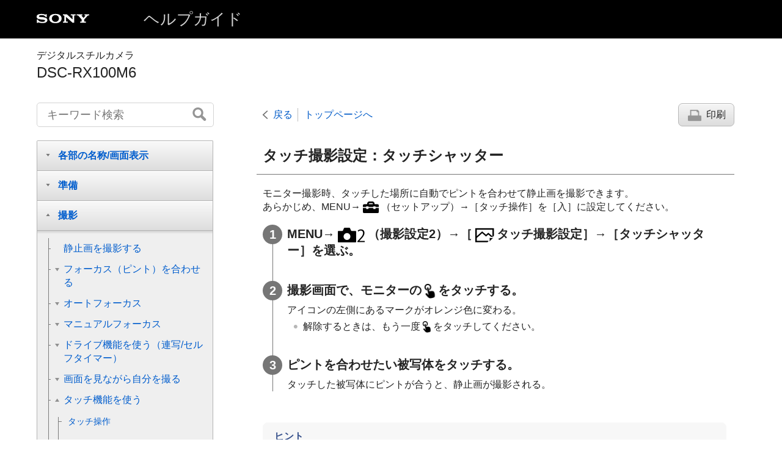

--- FILE ---
content_type: text/html
request_url: https://helpguide.sony.net/dsc/1750/v1/ja/contents/TP0001178149.html
body_size: 66558
content:
<!DOCTYPE html>
<html lang="ja" dir="ltr" data-manual-number="4-737-296-01(2)">
<head>
<!-- saved from url=(0016)http://localhost -->
<meta charset="utf-8" />
<meta http-equiv="X-UA-Compatible" content="IE=edge" />
<meta name="format-detection" content="telephone=no" />
<meta name="viewport" content="width=device-width" />
<meta name="author" content="Sony Corporation" />
<meta name="copyright" content="Copyright 2018 Sony Corporation" />
<meta name="description" content="" />
<meta name="keywords" content="デジタルスチルカメラ, DSC-RX100M6 " />

<title> DSC-RX100M6  | ヘルプガイド | タッチ撮影設定：タッチシャッター </title>
<link href="../common/css/master.css" rel="stylesheet" />
<!--[if lt IE 9]><link href="../common/css/master_ie8.css" rel="stylesheet" /><![endif]-->
<link href="../common/css/jp.css" rel="stylesheet" />
<link id="print_css" href="../common/css/print.css" rel="stylesheet" media="print" />
<!--[if lt IE 9]><script src="../common/js/html5shiv-printshiv.js"></script><![endif]-->
<script src="../search/resource.json" charset="utf-8"></script>
<script src="../common/js/search_library.js" charset="utf-8"></script>
<script src="../common/js/onload.js" charset="utf-8"></script>
<script src="../common/js/run_head.js" charset="utf-8"></script>

</head>
<body data-page-type="contents">

<header role="banner">
<div class="global">
<div class="inner"><img src="../common/img/logo.png" alt="SONY" class="global-logo" /><a href="../index.html" class="global-title">ヘルプガイド</a></div>
</div><!-- /.global -->
<div class="manual-name">
<div class="inner">
<h1><span class="category-name">デジタルスチルカメラ</span><span class="model-name"> DSC-RX100M6 <span class="model-number"></span></span></h1>
</div>
</div><!-- /.manual-name -->
</header>

<div class="inner">
<div class="utility">
<ul class="utility-nav">
<li class="utility-menu"><a href="#menu"><img src="../common/img/icon_utility_menu.png" alt="menu" /></a></li>
<li class="utility-search"><a href="#header-search" id="header-search-toggle"><img src="../common/img/icon_utility_search.png" alt="キーワード検索" /></a></li>
</ul>
<form class="form-search" id="header-search" role="search" onsubmit="return false;">
<div><input type="text" id="id_search" class="form-search-input" value="" title="キーワード検索" onkeydown="fncSearchKeyDown(event.keyCode, this.value);" /><input type="image" id="id_search_button" class="form-search-button" alt="キーワード検索" src="../common/img/button_search.png" /></div>
</form>
</div><!-- /.utility -->

<noscript>
<div class="noscript">
<p>JavaScriptが無効になっています。</p>
<p>JavaScriptを有効にしてからページをリロード（再読み込み）してください。</p>
</div>
</noscript>

<ul class="page-nav">
<li class="back"><a href="javascript:history.back();">戻る</a></li>
<li class="top"><a href="../index.html">トップページへ</a></li>
<li class="print"><a href="javascript:openPrintWindow();">印刷</a></li>
</ul><!-- /.page-nav -->

<main role="main" id="main">
<h2 id="id_title"><span class="uicontrol">タッチ撮影設定</span>：<span class="uicontrol">タッチシャッター</span> </h2>
<div id="id_content">

<div class="abstract">
<p>モニター撮影時、タッチした場所に自動でピントを合わせて静止画を撮影できます。<br/>あらかじめ、MENU→<img src="image/s_menu_setup.png" alt=""/>（<span class="uicontrol">セットアップ</span>）→<span class="uicontrol">［タッチ操作］</span>を<span class="uicontrol">［入］</span>に設定してください。</p>
</div>
<div class="taskbody">
  <ol class="step-list">
    <li class="step"><div class="step-desc"><span class="uicontrol"> MENU</span>→<img src="image/s_menu_shoot2.png" alt=""/>（<span class="uicontrol">撮影設定2</span>）→<span class="uicontrol">［<img src="image/cE08C.png" alt=""/>タッチ撮影設定］</span>→<span class="uicontrol">［タッチシャッター］</span>を選ぶ。</div> </li>
    <li class="step"><div class="step-desc">撮影画面で、モニターの<img src="image/s_touch_shutter.png" alt=""/>をタッチする。</div>
      <div class="stepresult"> アイコンの左側にあるマークがオレンジ色に変わる。
        <ul class="list">
          <li>解除するときは、もう一度<img src="image/s_touch_shutter.png" alt=""/>をタッチしてください。</li>
        </ul>
      </div>
    </li>
    <li class="step"><div class="step-desc">ピントを合わせたい被写体をタッチする。</div>
      <div class="stepresult"> タッチした被写体にピントが合うと、静止画が撮影される。</div>
    </li>
  </ol>
  <div class="postreq">
    <div class="hint"><h4>ヒント</h4>
      
      <ul>
        <li> 他にも、次の機能がタッチ操作で撮影できます。
          <ul class="list">
            <li>タッチシャッターで連続撮影する
              <p><span class="uicontrol">［ドライブモード］</span>が<span class="uicontrol">［連続撮影］</span>のとき、画面をタッチし続けている間、連続して撮影します。</p>
            </li>
            <li>タッチシャッターでスポーツのシーンを連続撮影する
              <p><span class="uicontrol">［シーンセレクション］</span>が<span class="uicontrol">［スポーツ ］</span>のとき、画面をタッチし続けている間、連続して撮影します。</p>
            </li>
            <li>タッチシャッターで連続ブラケット撮影する
              <p>露出を自動的に標準/暗い/明るいの順でずらして撮影します。<span class="uicontrol">［ドライブモード］</span>が<span class="uicontrol">［連続ブラケット］</span>のとき、撮影が終わるまで画面をタッチし続けて撮影します。撮影したあとに、イメージにあった明るさの画像を選ぶことができます。</p>
            </li>
          </ul>
        </li>
      </ul>
    </div>
    <div class="note"><h4>ご注意</h4>
      
      <ul>
        <li>以下のとき、<span class="uicontrol">［タッチシャッター］</span>は使えません。
          <ul class="list">
            <li>ファインダー撮影時</li>
            
            <li>
              
                
                撮影モードが<span class="uicontrol">［動画］</span>
                
              
            </li>
            <li>
              
                
                撮影モードが［<span class="uicontrol">ハイフレームレート</span>］
                
              
            </li>
            <li>
              
                
                撮影モードが<span class="uicontrol">［スイングパノラマ］</span>
                
              
            </li>
            <li>
              
                
                <span class="uicontrol">［スマイルシャッター］</span>使用時
                
              
            </li>
            <li><span class="uicontrol">［フォーカスモード］</span>が<span class="uicontrol">［マニュアルフォーカス］</span></li>
            <li><span class="uicontrol">［フォーカスエリア］</span>が<span class="uicontrol">［フレキシブルスポット］</span></li>
            <li><span class="uicontrol">［フォーカスエリア］</span>が<span class="uicontrol">［拡張フレキシブルスポット］</span></li>
            <li>デジタルズーム中</li>
            <li>全画素超解像ズーム中</li>
          </ul>
        </li>
        
      </ul>
    </div>
  </div>
</div>

</div><!-- /#id_content -->
<div class="return-pagetop"><a href="#top">このページの先頭へ</a></div>

<aside role="complementary" class="related-topic">
<div class="related-topic">
<h3>関連項目</h3> 
<ul>
<li><a href="TP0001133366.html"><span class="uicontrol">タッチ操作</span> </a></li>
<li><a href="TP0001551438.html"><span class="uicontrol">タッチパネル/タッチパッド</span></a></li>
</ul>
</div>
</aside>

<div id="questionnaire" class="questionnaire"></div>
</main>

<div id="sub">
<div class="scrollable">
<nav role="navigation" id="menu">
<ul class="level1">
<li><button type="button"><span>各部の名称/画面表示</span></button>
<ul class="level2">
<li><a href="TP0001614002.html"><span>各部の名称</span></a></li>
<li><button type="button"><span>基本的な操作</span></button>
<ul class="level3">
<li><a href="TP0001131163.html"><span>コントロールホイールの使いかた</span></a></li>
<li><a href="TP0001132117.html"><span>
    
    
    コントロールリングの使いかた
    
  
    
    
  </span></a></li>
<li><a href="TP0001127115.html"><span>MENUの使いかた</span></a></li>
<li><a href="TP0001116524.html"><span> <span class="uicontrol">Fn</span>（ファンクション）ボタンの使いかた</span></a></li>
<li><a href="TP0001116525.html"><span>クイックナビの使いかた</span></a></li>
<li><a href="TP0001154001.html"><span>キーボードの使いかた</span></a></li>
</ul>
</li>
<li><button type="button"><span>画面表示</span></button>
<ul class="level3">
<li><a href="TP0001614003.html"><span>モニターに表示されるアイコン一覧</span></a></li>
<li><a href="TP0001126383.html"><span>画面表示を切り換える（撮影/再生）</span></a></li>
<li><a href="TP0001126448.html"><span> <span class="uicontrol"> DISPボタン </span>（<span class="uicontrol">背面モニター</span>/<span class="uicontrol">ファインダー</span>）</span></a></li>
</ul>
</li>
</ul>
</li>
<li><button type="button"><span>準備</span></button>
<ul class="level2">
<li><a href="TP0001614004.html"><span>本体と付属品を確認する</span></a></li>
<li><button type="button"><span>バッテリー（電池）を充電する</span></button>
<ul class="level3">
<li><a href="TP0001132028.html"><span>バッテリーを本機に入れる/取り出す</span></a></li>
<li><a href="TP0001132025.html"><span>バッテリーをカメラに入れたまま充電する</span></a></li>
<li><a href="TP0001132026.html"><span>パソコンに接続して充電する</span></a></li>
<li><a href="TP0001132029.html"><span>バッテリーの使用時間と撮影可能枚数</span></a></li>
<li><a href="TP0001138326.html"><span>外部電源で本機を使う</span></a></li>
<li><a href="TP0001116638.html"><span>バッテリーについてのご注意</span></a></li>
<li><a href="TP0001116833.html"><span>充電についてのご注意</span></a></li>
</ul>
</li>
<li><button type="button"><span>メモリーカード（別売）を入れる</span></button>
<ul class="level3">
<li><a href="TP0001132032.html"><span>メモリーカードを本機に入れる/取り出す</span></a></li>
<li><a href="TP0001138721.html"><span>使用できるメモリーカード</span></a></li>
<li><a href="TP0001131955.html"><span>メモリーカードについてのご注意</span></a></li>
</ul>
</li>
<li><a href="TP0001132037.html"><span>日付と時刻を設定する</span></a></li>
<li><a href="TP0001131161.html"><span><span class="uicontrol">カメラ内ガイド</span></span></a></li>
</ul>
</li>
<li><button type="button"><span>撮影</span></button>
<ul class="level2">
<li><a href="TP0001127116.html"><span>静止画を撮影する</span></a></li>
<li><button type="button"><span>フォーカス（ピント）を合わせる</span></button>
<ul class="level3">
<li><a href="TP0001131171.html"><span> <span class="uicontrol"> フォーカスモード </span> </span></a></li>
</ul>
</li>
<li><button type="button"><span>オートフォーカス</span></button>
<ul class="level3">
<li><a href="TP0001131949.html"><span> <span class="uicontrol"> フォーカスエリア </span> </span></a></li>
<li><a href="TP0001131957.html"><span> 位相差AFについて </span></a></li>
<li><a href="TP0001149618.html"><span>フォーカススタンダード</span></a></li>
<li><a href="TP0001228104.html"><span>
    縦横フォーカスエリア切換（静止画）</span></a></li>
<li><a href="TP0001116760.html"><span> <span class="uicontrol"> AF/MFコントロール </span> </span></a></li>
<li><a href="TP0001117970.html"><span><span class="uicontrol">瞳AF</span></span></a></li>
<li><a href="TP0001548725.html"><span><span class="uicontrol">AF時の顔優先設定</span></span></a></li>
<li><a href="TP0001132084.html"><span><span class="uicontrol">中央ボタン押しロックオンAF</span></span></a></li>
<li><a href="TP0001228105.html"><span> フォーカスエリア登録機能（静止画） </span></a></li>
<li><a href="TP0001228106.html"><span>登録フォーカスエリア消去（静止画）</span></a></li>
<li><a href="TP0001117727.html"><span><span class="uicontrol">プリAF（静止画）</span> </span></a></li>
<li><a href="TP0001126388.html"><span>AF補助光（静止画）</span></a></li>
<li><a href="TP0001132085.html"><span>フォーカスエリア自動消灯</span></a></li>
<li><a href="TP0001131176.html"><span>コンティニュアスAFエリア表示</span></a></li>
<li><a href="TP0001117728.html"><span>位相差AFエリア表示</span></a></li>
</ul>
</li>
<li><button type="button"><span>マニュアルフォーカス</span></button>
<ul class="level3">
<li><a href="TP0001116537.html"><span> <span class="uicontrol"> マニュアルフォーカス </span> </span></a></li>
<li><a href="TP0001116538.html"><span>ダイレクトマニュアルフォーカス（DMF）</span></a></li>
<li><a href="TP0001116764.html"><span><span class="uicontrol">ピント拡大</span> </span></a></li>
<li><a href="TP0001131950.html"><span><span class="uicontrol">MFアシスト（静止画）</span> </span></a></li>
<li><a href="TP0001116756.html"><span><span class="uicontrol">ピント拡大時間</span></span></a></li>
<li><a href="TP0001148725.html"><span><span class="uicontrol">ピント拡大初期倍率</span>（静止画） </span></a></li>
<li><a href="TP0001548726.html"><span>ピーキング設定</span></a></li>
</ul>
</li>
<li><button type="button"><span>ドライブ機能を使う（連写/セルフタイマー）</span></button>
<ul class="level3">
<li><a href="TP0001131184.html"><span><span class="uicontrol">ドライブモード</span> </span></a></li>
<li><a href="TP0001131952.html"><span> <span class="uicontrol"> 連続撮影 </span> </span></a></li>
<li><a href="TP0001116779.html"><span>セルフタイマー </span></a></li>
<li><a href="TP0001116780.html"><span><span class="uicontrol">セルフタイマー（連続）</span> </span></a></li>
<li><a href="TP0001116781.html"><span><span class="uicontrol">連続ブラケット</span> </span></a></li>
<li><a href="TP0001117730.html"><span><span class="uicontrol">1枚ブラケット</span> </span></a></li>
<li><a href="TP0001138597.html"><span>ブラケット撮影時のインジケーター</span></a></li>
<li><a href="TP0001126392.html"><span><span class="uicontrol">ホワイトバランスブラケット</span> </span></a></li>
<li><a href="TP0001116783.html"><span><span class="uicontrol">DROブラケット</span> </span></a></li>
<li><a href="TP0001137326.html"><span><span class="uicontrol">ブラケット設定</span></span></a></li>
</ul>
</li>
<li><button type="button"><span>画面を見ながら自分を撮る</span></button>
<ul class="level3">
<li><a href="TP0001125857.html"><span>自分撮りセルフタイマー </span></a></li>
</ul>
</li>
<li><button type="button"><span>タッチ機能を使う</span></button>
<ul class="level3">
<li><a href="TP0001133366.html"><span><span class="uicontrol">タッチ操作</span> </span></a></li>
<li><a href="TP0001551438.html"><span><span class="uicontrol">タッチパネル/タッチパッド</span></span></a></li>
<li><a href="TP0001178149.html"><span><span class="uicontrol">タッチ撮影設定</span>：<span class="uicontrol">タッチシャッター</span> </span></a></li>
<li><a href="TP0001178150.html"><span><span class="uicontrol">タッチ撮影設定</span>：<span class="uicontrol">タッチフォーカス</span></span></a></li>
<li><a href="TP0001497939.html"><span>
    <span class="uicontrol">
      タッチパッド設定
    </span>
  </span></a></li>
</ul>
</li>
<li><button type="button"><span>静止画の画像サイズ/画質を選ぶ</span></button>
<ul class="level3">
<li><a href="TP0001548727.html"><span>JPEG画像サイズ（静止画）</span></a></li>
<li><a href="TP0001548728.html"><span>JPEG画質（静止画）</span></a></li>
<li><a href="TP0001127119.html"><span><span class="uicontrol">横縦比（静止画）</span> </span></a></li>
<li><a href="TP0001548729.html"><span>ファイル形式（静止画）</span></a></li>
<li><a href="TP0001126385.html"><span><span class="uicontrol">パノラマ: 画像サイズ</span> </span></a></li>
<li><a href="TP0001116532.html"><span><span class="uicontrol">パノラマ: 撮影方向</span> </span></a></li>
</ul>
</li>
<li><button type="button"><span>撮影モードを変える</span></button>
<ul class="level3">
<li><a href="TP0001492496.html"><span>モードダイヤルの機能一覧</span></a></li>
<li><a href="TP0001116733.html"><span><span class="uicontrol">おまかせオート</span> </span></a></li>
<li><a href="TP0001131164.html"><span><span class="uicontrol">プレミアムおまかせオート</span> </span></a></li>
<li><a href="TP0001212178.html"><span>オートモードを切り替える（オートモード）</span></a></li>
<li><a href="TP0001127093.html"><span>シーン認識について</span></a></li>
<li><a href="TP0001126371.html"><span><span class="uicontrol">プログラムオート</span> </span></a></li>
<li><a href="TP0001126373.html"><span>
    <span class="uicontrol">
      絞り優先
    </span>
  </span></a></li>
<li><a href="TP0001116740.html"><span><span class="uicontrol">シャッタースピード優先</span> </span></a></li>
<li><a href="TP0001131621.html"><span><span class="uicontrol">マニュアル露出</span> </span></a></li>
<li><a href="TP0001131165.html"><span>バルブ撮影</span></a></li>
<li><a href="TP0001127117.html"><span>
  
    
    <span class="uicontrol">スイングパノラマ</span>
    
  
  
</span></a></li>
<li><a href="TP0001126372.html"><span><span class="uicontrol">シーンセレクション</span> </span></a></li>
<li><a href="TP0001116744.html"><span>呼び出し（撮影設定1/撮影設定2） </span></a></li>
<li><a href="TP0001126376.html"><span> <span class="uicontrol">動画</span>：<span class="uicontrol">露出モード</span> </span></a></li>
<li><a href="TP0001138711.html"><span>HFR（<span class="uicontrol">ハイフレームレート</span>）：露出モード</span></a></li>
</ul>
</li>
<li><button type="button"><span>露出/測光をコントロールする</span></button>
<ul class="level3">
<li><a href="TP0001126389.html"><span> <span class="uicontrol"> 露出補正 </span> </span></a></li>
<li><a href="TP0001127132.html"><span><span class="uicontrol">露出設定ガイド</span> </span></a></li>
<li><a href="TP0001116768.html"><span><span class="uicontrol">測光モード</span> </span></a></li>
<li><a href="TP0001548730.html"><span><span class="uicontrol">マルチ測光時の顔優先</span> </span></a></li>
<li><a href="TP0001149776.html"><span>スポット測光位置</span></a></li>
<li><a href="TP0001116769.html"><span> <span class="uicontrol">AEロック</span> </span></a></li>
<li><a href="TP0001116770.html"><span><span class="uicontrol">シャッター半押しAEL（静止画）</span> </span></a></li>
<li><a href="TP0001149777.html"><span>露出基準調整</span></a></li>
<li><a href="TP0001548857.html"><span>
    ゼブラ設定
  </span></a></li>
</ul>
</li>
<li><button type="button"><span>明るさ/コントラストを自動補正する</span></button>
<ul class="level3">
<li><a href="TP0001127123.html"><span><span class="uicontrol">Dレンジオプティマイザー</span>（DRO） </span></a></li>
<li><a href="TP0001127122.html"><span><span class="uicontrol">オートHDR</span> </span></a></li>
</ul>
</li>
<li><button type="button"><span>ISO感度を選ぶ</span></button>
<ul class="level3">
<li><a href="TP0001131180.html"><span><span class="uicontrol">ISO感度</span> </span></a></li>
<li><a href="TP0001138293.html"><span><span class="uicontrol">ISO AUTO低速限界</span> </span></a></li>
</ul>
</li>
<li><button type="button"><span>ズームする</span></button>
<ul class="level3">
<li><a href="TP0001126379.html"><span>本機で使用できるズームの種類</span></a></li>
<li><a href="TP0001126378.html"><span>ズームする</span></a></li>
<li><a href="TP0001116748.html"><span><span class="uicontrol">ズーム設定</span> </span></a></li>
<li><a href="TP0001131166.html"><span>ズーム倍率について</span></a></li>
<li><a href="TP0001137325.html"><span>ズームスピード</span></a></li>
<li><a href="TP0001117726.html"><span><span class="uicontrol">スマートテレコンバーター</span></span></a></li>
<li><a href="TP0001117208.html"><span><span class="uicontrol">リングのズーム機能</span></span></a></li>
</ul>
</li>
<li><button type="button"><span>ホワイトバランス</span></button>
<ul class="level3">
<li><a href="TP0001131175.html"><span><span class="uicontrol">ホワイトバランス</span></span></a></li>
<li><a href="TP0001149784.html"><span> <span class="uicontrol"> AWB時の優先設定 </span> </span></a></li>
<li><a href="TP0001127124.html"><span><span class="uicontrol">［カスタムセット］</span>で基準の白を取り込む</span></a></li>
</ul>
</li>
<li><button type="button"><span>画像の仕上がりを設定する</span></button>
<ul class="level3">
<li><a href="TP0001126395.html"><span> <span class="uicontrol"> クリエイティブスタイル </span> </span></a></li>
<li><a href="TP0001127125.html"><span><span class="uicontrol">ピクチャーエフェクト</span> </span></a></li>
<li><a href="TP0001116564.html"><span><span class="uicontrol">美肌効果</span>（静止画） </span></a></li>
<li><a href="TP0001116570.html"><span><span class="uicontrol">オートフレーミング（静止画）</span> </span></a></li>
<li><a href="TP0001116573.html"><span><span class="uicontrol">色空間（静止画）</span> </span></a></li>
</ul>
</li>
<li><button type="button"><span>シャッターの設定</span></button>
<ul class="level3">
<li><a href="TP0001137327.html"><span>メモリーカードなしレリーズ</span></a></li>
<li><a href="TP0001138305.html"><span><span class="uicontrol">シャッター方式</span>（静止画） </span></a></li>
</ul>
</li>
<li><button type="button"><span>手ブレを補正する</span></button>
<ul class="level3">
<li><a href="TP0001116571.html"><span><span class="uicontrol">手ブレ補正</span>（静止画）</span></a></li>
</ul>
</li>
<li><button type="button"><span>ノイズリダクション</span></button>
<ul class="level3">
<li><a href="TP0001116794.html"><span>長秒時NR（静止画）</span></a></li>
<li><a href="TP0001131954.html"><span>高感度NR（静止画）</span></a></li>
</ul>
</li>
<li><button type="button"><span>顔検出</span></button>
<ul class="level3">
<li><a href="TP0001548732.html"><span><span class="uicontrol">登録顔優先</span></span></a></li>
<li><a href="TP0001126399.html"><span> スマイルシャッター</span></a></li>
<li><a href="TP0001116566.html"><span><span class="uicontrol">個人顔登録</span>（<span class="uicontrol">新規登録</span>）</span></a></li>
<li><a href="TP0001116567.html"><span><span class="uicontrol">個人顔登録</span>（<span class="uicontrol">優先順序変更</span>）</span></a></li>
<li><a href="TP0001127126.html"><span><span class="uicontrol">個人顔登録</span>（<span class="uicontrol">削除</span>）</span></a></li>
</ul>
</li>
<li><button type="button"><span>フラッシュを使う</span></button>
<ul class="level3">
<li><a href="TP0001131168.html"><span>
  
    
    フラッシュを使う
    
  
  
</span></a></li>
<li><a href="TP0001116569.html"><span><span class="uicontrol">赤目軽減発光</span> </span></a></li>
<li><a href="TP0001126382.html"><span><span class="uicontrol">フラッシュモード</span> </span></a></li>
<li><a href="TP0001127118.html"><span><span class="uicontrol">調光補正</span> </span></a></li>
</ul>
</li>
</ul>
</li>
<li><button type="button"><span>動画撮影</span></button>
<ul class="level2">
<li><a href="TP0001116527.html"><span>動画を撮影する</span></a></li>
<li><a href="TP0001228111.html"><span>シャッターボタンで動画撮影</span></a></li>
<li><a href="TP0001132094.html"><span>動画の記録フォーマットについて</span></a></li>
<li><a href="TP0001126396.html"><span><span class="uicontrol">記録方式（動画）</span> </span></a></li>
<li><a href="TP0001126397.html"><span><span class="uicontrol">記録設定（動画）</span> </span></a></li>
<li><a href="TP0001138323.html"><span>スーパースローモーション撮影をする（ハイフレームレート設定）</span></a></li>
<li><a href="TP0001138324.html"><span>動画を撮りながら静止画を撮る（デュアル記録）</span></a></li>
<li><a href="TP0001138303.html"><span>画質(デュアル記録)</span></a></li>
<li><a href="TP0001138302.html"><span>画像サイズ(デュアル記録)</span></a></li>
<li><a href="TP0001138304.html"><span>オートデュアル記録</span></a></li>
<li><a href="TP0001443924.html"><span>プロキシー記録</span></a></li>
<li><a href="TP0001116551.html"><span><span class="uicontrol">音声記録</span> </span></a></li>
<li><a href="TP0001125926.html"><span>マイク基準レベル</span></a></li>
<li><a href="TP0001116552.html"><span><span class="uicontrol">風音低減</span> </span></a></li>
<li><a href="TP0001132109.html"><span>ピクチャープロファイル</span></a></li>
<li><a href="TP0001139336.html"><span> <span class="uicontrol"> ガンマ表示アシスト </span> </span></a></li>
<li><a href="TP0001116553.html"><span><span class="uicontrol">オートスローシャッター（動画）</span> </span></a></li>
<li><a href="TP0001131254.html"><span>AF駆動速度（動画）</span></a></li>
<li><a href="TP0001131237.html"><span>AF被写体追従感度（動画）</span></a></li>
<li><a href="TP0001126398.html"><span>手ブレ補正（動画）</span></a></li>
<li><a href="TP0001132110.html"><span><span class="uicontrol">TC/UB設定</span></span></a></li>
<li><a href="TP0001138300.html"><span><span class="uicontrol">TC/UB表示切換</span> </span></a></li>
<li><a href="TP0001116554.html"><span><span class="uicontrol">MOVIE(動画)ボタン</span> </span></a></li>
<li><a href="TP0001133053.html"><span><span class="uicontrol">マーカー表示</span>（動画）</span></a></li>
<li><a href="TP0001133054.html"><span><span class="uicontrol">マーカー設定</span>（動画）</span></a></li>
<li><a href="TP0001138296.html"><span><span class="uicontrol">4K映像の出力先（動画）</span></span></a></li>
</ul>
</li>
<li><button type="button"><span>再生</span></button>
<ul class="level2">
<li><button type="button"><span>画像を見る</span></button>
<ul class="level3">
<li><a href="TP0001116587.html"><span>静止画を再生する</span></a></li>
<li><a href="TP0001131173.html"><span>再生画像を拡大する（拡大）</span></a></li>
<li><a href="TP0001116594.html"><span>記録画像を自動的に回転させる（<span class="uicontrol">記録画像の回転表示</span>）</span></a></li>
<li><a href="TP0001116596.html"><span>画像を回転する（<span class="uicontrol">回転</span>）</span></a></li>
<li><a href="TP0001116592.html"><span>パノラマ画像を再生する</span></a></li>
<li><a href="TP0001148723.html"><span><span class="uicontrol">拡大の初期倍率</span></span></a></li>
<li><a href="TP0001148722.html"><span><span class="uicontrol">拡大の初期位置</span> </span></a></li>
<li><a href="TP0001127128.html"><span>動画を再生する</span></a></li>
<li><a href="TP0001127111.html"><span><span class="uicontrol">モーションショットビデオ</span></span></a></li>
<li><a href="TP0001443925.html"><span>モーションショットビデオ設定</span></a></li>
<li><a href="TP0001116600.html"><span><span class="uicontrol">音量設定</span> </span></a></li>
<li><a href="TP0001148730.html"><span><span class="uicontrol">動画から静止画作成</span></span></a></li>
<li><a href="TP0001116588.html"><span>一覧表示で再生する（<span class="uicontrol">一覧表示</span>）</span></a></li>
<li><a href="TP0001116593.html"><span>静止画と動画を切り換える（<span class="uicontrol">ビューモード</span>）</span></a></li>
<li><a href="TP0001443926.html"><span> 連写グループ表示 </span></a></li>
<li><a href="TP0001116595.html"><span>スライドショーで再生する（<span class="uicontrol">スライドショー</span>）</span></a></li>
</ul>
</li>
<li><button type="button"><span>画像を加工する</span></button>
<ul class="level3">
<li><a href="TP0001125946.html"><span>ビューティーエフェクト</span></a></li>
</ul>
</li>
<li><button type="button"><span>プロテクト（保護）する</span></button>
<ul class="level3">
<li><a href="TP0001116597.html"><span>画像を保護する（<span class="uicontrol">プロテクト</span>）</span></a></li>
</ul>
</li>
<li><button type="button"><span>レーティング（ランク分け）を設定する</span></button>
<ul class="level3">
<li><a href="TP0001548735.html"><span><span class="uicontrol">レーティング</span></span></a></li>
<li><a href="TP0001548736.html"><span><span class="uicontrol">レーティング設定(カスタムキー)</span></span></a></li>
</ul>
</li>
<li><button type="button"><span>プリント指定する（DPOF）</span></button>
<ul class="level3">
<li><a href="TP0001116884.html"><span>プリント指定する（<span class="uicontrol">プリント指定</span>）</span></a></li>
</ul>
</li>
<li><button type="button"><span>画像を削除する</span></button>
<ul class="level3">
<li><a href="TP0001116589.html"><span>表示中の画像を削除する</span></a></li>
<li><a href="TP0001116590.html"><span>不要な画像を選んで削除する（削除）</span></a></li>
<li><a href="TP0001116608.html"><span><span class="uicontrol">削除確認画面</span> </span></a></li>
</ul>
</li>
<li><button type="button"><span>テレビで見る</span></button>
<ul class="level3">
<li><a href="TP0001126403.html"><span>HDMIケーブルを使ってテレビで見る</span></a></li>
</ul>
</li>
</ul>
</li>
<li><button type="button"><span>カメラのカスタマイズ</span></button>
<ul class="level2">
<li><button type="button"><span>よく使う設定を登録する</span></button>
<ul class="level3">
<li><a href="TP0001116555.html"><span><span class="uicontrol">登録（撮影設定1/撮影設定2）</span> </span></a></li>
</ul>
</li>
<li><button type="button"><span>ボタンにお好みの機能を割り当てる</span></button>
<ul class="level3">
<li><a href="TP0001548738.html"><span> <span class="uicontrol"> カスタムキー </span>（静止画/動画/再生）</span></a></li>
<li><a href="TP0001116556.html"><span><span class="uicontrol">ファンクションメニュー設定</span> </span></a></li>
</ul>
</li>
<li><button type="button"><span>ダイヤルの機能をカスタマイズする</span></button>
<ul class="level3">
<li><a href="TP0001548739.html"><span><span class="uicontrol">Av/Tvの回転方向</span></span></a></li>
<li><a href="TP0001116586.html"><span>
  
  
  
    
    ホイールロック
    
  
</span></a></li>
</ul>
</li>
<li><button type="button"><span>MENUをカスタマイズする（マイメニュー）</span></button>
<ul class="level3">
<li><a href="TP0001228115.html"><span>項目の追加</span></a></li>
<li><a href="TP0001228116.html"><span>項目の並べ替え</span></a></li>
<li><a href="TP0001228117.html"><span>項目の削除</span></a></li>
<li><a href="TP0001228118.html"><span>ページの削除</span></a></li>
<li><a href="TP0001228119.html"><span>全て削除</span></a></li>
</ul>
</li>
<li><button type="button"><span>撮影前/撮影後に画像を確認する</span></button>
<ul class="level3">
<li><a href="TP0001116575.html"><span><span class="uicontrol">オートレビュー</span> </span></a></li>
<li><a href="TP0001116576.html"><span><span class="uicontrol">ライブビュー表示</span> </span></a></li>
</ul>
</li>
<li><button type="button"><span>モニター/ファインダーの設定</span></button>
<ul class="level3">
<li><a href="TP0001127127.html"><span><span class="uicontrol">グリッドライン</span> </span></a></li>
<li><a href="TP0001116578.html"><span><span class="uicontrol">FINDER/MONITOR</span></span></a></li>
<li><a href="TP0001126404.html"><span><span class="uicontrol">モニター明るさ</span> </span></a></li>
<li><a href="TP0001126405.html"><span><span class="uicontrol">ファインダー明るさ</span> </span></a></li>
<li><a href="TP0001117720.html"><span><span class="uicontrol">ファインダー色温度</span> </span></a></li>
<li><a href="TP0001138321.html"><span><span class="uicontrol">ファインダー収納時の機能</span> </span></a></li>
<li><a href="TP0001116609.html"><span><span class="uicontrol">表示画質</span> </span></a></li>
<li><a href="TP0001614006.html"><span>モニター自動OFF</span></a></li>
<li><a href="TP0001138294.html"><span><span class="uicontrol">ブライトモニタリング</span> </span></a></li>
</ul>
</li>
<li><button type="button"><span>メモリーカードの設定</span></button>
<ul class="level3">
<li><a href="TP0001116808.html"><span><span class="uicontrol">フォーマット</span> </span></a></li>
<li><a href="TP0001150219.html"><span><span class="uicontrol">ファイル番号</span> </span></a></li>
<li><a href="TP0001140559.html"><span><span class="uicontrol">ファイル名設定</span></span></a></li>
<li><a href="TP0001116814.html"><span><span class="uicontrol">メディア残量表示</span> </span></a></li>
<li><a href="TP0001116810.html"><span><span class="uicontrol">記録フォルダー選択</span> </span></a></li>
<li><a href="TP0001116811.html"><span><span class="uicontrol">フォルダー新規作成</span> </span></a></li>
<li><a href="TP0001116812.html"><span><span class="uicontrol">フォルダー形式</span> </span></a></li>
<li><a href="TP0001116813.html"><span><span class="uicontrol">管理ファイル修復</span> </span></a></li>
</ul>
</li>
<li><button type="button"><span>本体の設定</span></button>
<ul class="level3">
<li><a href="TP0001127129.html"><span><span class="uicontrol">電子音</span> </span></a></li>
<li><a href="TP0001116572.html"><span><span class="uicontrol">日付書き込み（静止画）</span> </span></a></li>
<li><a href="TP0001116800.html"><span><span class="uicontrol">タイルメニュー</span> </span></a></li>
<li><a href="TP0001127130.html"><span><span class="uicontrol">モードダイヤルガイド</span> </span></a></li>
<li><a href="TP0001127131.html"><span><span class="uicontrol">パワーセーブ開始時間</span> </span></a></li>
<li><a href="TP0001116801.html"><span><span class="uicontrol">HDMI設定</span>：<span class="uicontrol">HDMI解像度</span> </span></a></li>
<li><a href="TP0001132111.html"><span><span class="uicontrol">HDMI設定</span>：<span class="uicontrol">24p/60p出力切換（動画）</span></span></a></li>
<li><a href="TP0001116805.html"><span><span class="uicontrol">HDMI設定</span>：<span class="uicontrol">HDMI情報表示</span> </span></a></li>
<li><a href="TP0001132112.html"><span><span class="uicontrol">HDMI設定</span>：<span class="uicontrol">TC出力（動画）</span></span></a></li>
<li><a href="TP0001132113.html"><span><span class="uicontrol">HDMI設定</span>：<span class="uicontrol">レックコントロール（動画）</span></span></a></li>
<li><a href="TP0001116802.html"><span><span class="uicontrol">HDMI設定</span>：<span class="uicontrol">HDMI機器制御</span> </span></a></li>
<li><a href="TP0001138306.html"><span><span class="uicontrol">HDMI設定</span>：<span class="uicontrol">HDMI音声出力</span>（動画） </span></a></li>
<li><a href="TP0001116803.html"><span><span class="uicontrol">USB接続</span> </span></a></li>
<li><a href="TP0001116804.html"><span><span class="uicontrol">USB LUN設定</span></span></a></li>
<li><a href="TP0001126048.html"><span>USB給電</span></a></li>
<li><a href="TP0001149779.html"><span>PCリモート設定：静止画の保存先</span></a></li>
<li><a href="TP0001149780.html"><span>PCリモート設定：RAW+J時のPC保存画像</span></a></li>
<li><a href="TP0001116806.html"><span><span class="uicontrol">日時設定</span> </span></a></li>
<li><a href="TP0001116807.html"><span><span class="uicontrol">エリア設定</span> </span></a></li>
<li><a href="TP0001138297.html"><span><span class="uicontrol">著作権情報</span> </span></a></li>
<li><a href="TP0001116815.html"><span><span class="uicontrol">バージョン表示</span> </span></a></li>
<li><a href="TP0001116816.html"><span><span class="uicontrol">認証マーク表示</span> </span></a></li>
<li><a href="TP0001116613.html"><span><span class="uicontrol">デモモード</span> </span></a></li>
</ul>
</li>
<li><button type="button"><span>カメラを初期設定に戻す</span></button>
<ul class="level3">
<li><a href="TP0001116817.html"><span><span class="uicontrol">設定リセット</span> </span></a></li>
</ul>
</li>
</ul>
</li>
<li><button type="button"><span>ネットワーク機能を使う</span></button>
<ul class="level2">
<li><button type="button"><span>スマートフォンで本機を操作する</span></button>
<ul class="level3">
<li><a href="TP0001126412.html"><span>PlayMemories Mobileについて</span></a></li>
<li><a href="TP0001126407.html"><span> Android搭載スマートフォンで操作する（NFCワンタッチリモート）</span></a></li>
<li><a href="TP0001148713.html"><span>Android搭載スマートフォンで操作する（QRコード）</span></a></li>
<li><a href="TP0001126406.html"><span> Android搭載スマートフォンで操作する（SSID）</span></a></li>
<li><a href="TP0001148714.html"><span>iPhoneまたはiPadで操作する（QRコード）</span></a></li>
<li><a href="TP0001126408.html"><span> iPhoneまたはiPadで操作する（SSID）</span></a></li>
</ul>
</li>
<li><button type="button"><span>スマートフォンに画像を転送する</span></button>
<ul class="level3">
<li><a href="TP0001126410.html"><span><span class="uicontrol">スマートフォン転送機能</span>：<span class="uicontrol">スマートフォン転送</span> </span></a></li>
<li><a href="TP0001497938.html"><span><span class="uicontrol">スマートフォン転送機能</span>：転送対象（プロキシー動画）</span></a></li>
<li><a href="TP0001126411.html"><span>Android搭載スマートフォンにワンタッチで転送する（NFCワンタッチシェアリング）</span></a></li>
</ul>
</li>
<li><button type="button"><span>パソコンに画像を転送する</span></button>
<ul class="level3">
<li><a href="TP0001126415.html"><span><span class="uicontrol">パソコン保存</span> </span></a></li>
</ul>
</li>
<li><button type="button"><span>テレビに画像を転送する</span></button>
<ul class="level3">
<li><a href="TP0001116621.html"><span><span class="uicontrol">テレビ鑑賞</span> </span></a></li>
</ul>
</li>
<li><button type="button"><span>スマートフォンから位置情報を取得する</span></button>
<ul class="level3">
<li><a href="TP0001212338.html"><span> 位置情報連動設定 </span></a></li>
</ul>
</li>
<li><button type="button"><span>ネットワークの設定を変更する</span></button>
<ul class="level3">
<li><a href="TP0001116622.html"><span><span class="uicontrol">飛行機モード</span> </span></a></li>
<li><a href="TP0001116623.html"><span><span class="uicontrol">Wi-Fi設定</span>：<span class="uicontrol">アクセスポイント簡単登録</span> </span></a></li>
<li><a href="TP0001116624.html"><span><span class="uicontrol">Wi-Fi設定</span>：<span class="uicontrol">アクセスポイント手動登録</span> </span></a></li>
<li><a href="TP0001116626.html"><span><span class="uicontrol">Wi-Fi設定</span>：<span class="uicontrol">MACアドレス表示</span> </span></a></li>
<li><a href="TP0001116627.html"><span>Wi-Fi設定：<span class="uicontrol">SSID・PWリセット</span> </span></a></li>
<li><a href="TP0001116625.html"><span><span class="uicontrol">機器名称変更</span> </span></a></li>
<li><a href="TP0001117722.html"><span><span class="uicontrol">ネットワーク設定リセット</span></span></a></li>
</ul>
</li>
</ul>
</li>
<li><button type="button"><span>パソコンでできること</span></button>
<ul class="level2">
<li><a href="TP0001126420.html"><span>パソコンの推奨環境</span></a></li>
<li><a href="TP0001116628.html"><span>Mac用ソフトウェアについて</span></a></li>
<li><button type="button"><span>パソコンへ画像を取り込んで活用する</span></button>
<ul class="level3">
<li><a href="TP0001131172.html"><span>PlayMemories Homeでできること</span></a></li>
<li><a href="TP0001126426.html"><span>PlayMemories Homeをインストールする</span></a></li>
<li><a href="TP0001116633.html"><span>本機とパソコンを接続する</span></a></li>
<li><a href="TP0001126419.html"><span>PlayMemories Homeを使わずに画像をパソコンに取り込む</span></a></li>
<li><a href="TP0001116828.html"><span>パソコンとの接続を切断する</span></a></li>
</ul>
</li>
<li><button type="button"><span>RAW画像を現像する/リモート撮影する（Imaging Edge）</span></button>
<ul class="level3">
<li><a href="TP0001560159.html"><span>Imaging Edgeについて</span></a></li>
</ul>
</li>
<li><button type="button"><span>動画のディスクを作成する</span></button>
<ul class="level3">
<li><a href="TP0001126421.html"><span>作成するディスクを決める</span></a></li>
<li><a href="TP0001126422.html"><span>ハイビジョン画質でブルーレイディスクを作成する</span></a></li>
<li><a href="TP0001126423.html"><span>ハイビジョン画質でDVD（AVCHD記録ディスク）を作成する</span></a></li>
<li><a href="TP0001126424.html"><span>標準画質でDVDを作成する</span></a></li>
</ul>
</li>
</ul>
</li>
<li><button type="button"><span>MENU一覧</span></button>
<ul class="level2">
<li><a href="TP0001127115.html"><span>MENUの使いかた</span></a></li>
<li><button type="button"><span>撮影設定1</span></button>
<ul class="level3">
<li><a href="TP0001548729.html"><span>ファイル形式（静止画）</span></a></li>
<li><a href="TP0001548728.html"><span>JPEG画質（静止画）</span></a></li>
<li><a href="TP0001548727.html"><span>JPEG画像サイズ（静止画）</span></a></li>
<li><a href="TP0001127119.html"><span><span class="uicontrol">横縦比（静止画）</span> </span></a></li>
<li><a href="TP0001126385.html"><span><span class="uicontrol">パノラマ: 画像サイズ</span> </span></a></li>
<li><a href="TP0001116532.html"><span><span class="uicontrol">パノラマ: 撮影方向</span> </span></a></li>
<li><a href="TP0001116794.html"><span>長秒時NR（静止画）</span></a></li>
<li><a href="TP0001131954.html"><span>高感度NR（静止画）</span></a></li>
<li><a href="TP0001116573.html"><span><span class="uicontrol">色空間（静止画）</span> </span></a></li>
<li><a href="TP0001212178.html"><span>オートモードを切り替える（オートモード）</span></a></li>
<li><a href="TP0001126372.html"><span><span class="uicontrol">シーンセレクション</span> </span></a></li>
<li><a href="TP0001131184.html"><span><span class="uicontrol">ドライブモード</span> </span></a></li>
<li><a href="TP0001137326.html"><span><span class="uicontrol">ブラケット設定</span></span></a></li>
<li><a href="TP0001116744.html"><span>呼び出し（撮影設定1/撮影設定2） </span></a></li>
<li><a href="TP0001116555.html"><span><span class="uicontrol">登録（撮影設定1/撮影設定2）</span> </span></a></li>
<li><a href="TP0001131171.html"><span> <span class="uicontrol"> フォーカスモード </span> </span></a></li>
<li><a href="TP0001131949.html"><span> <span class="uicontrol"> フォーカスエリア </span> </span></a></li>
<li><a href="TP0001228104.html"><span>
    縦横フォーカスエリア切換（静止画）</span></a></li>
<li><a href="TP0001126388.html"><span>AF補助光（静止画）</span></a></li>
<li><a href="TP0001132084.html"><span><span class="uicontrol">中央ボタン押しロックオンAF</span></span></a></li>
<li><a href="TP0001548725.html"><span><span class="uicontrol">AF時の顔優先設定</span></span></a></li>
<li><a href="TP0001117727.html"><span><span class="uicontrol">プリAF（静止画）</span> </span></a></li>
<li><a href="TP0001228105.html"><span> フォーカスエリア登録機能（静止画） </span></a></li>
<li><a href="TP0001228106.html"><span>登録フォーカスエリア消去（静止画）</span></a></li>
<li><a href="TP0001132085.html"><span>フォーカスエリア自動消灯</span></a></li>
<li><a href="TP0001131176.html"><span>コンティニュアスAFエリア表示</span></a></li>
<li><a href="TP0001117728.html"><span>位相差AFエリア表示</span></a></li>
<li><a href="TP0001126389.html"><span> <span class="uicontrol"> 露出補正 </span> </span></a></li>
<li><a href="TP0001131180.html"><span><span class="uicontrol">ISO感度</span> </span></a></li>
<li><a href="TP0001138293.html"><span><span class="uicontrol">ISO AUTO低速限界</span> </span></a></li>
<li><a href="TP0001116768.html"><span><span class="uicontrol">測光モード</span> </span></a></li>
<li><a href="TP0001548730.html"><span><span class="uicontrol">マルチ測光時の顔優先</span> </span></a></li>
<li><a href="TP0001149776.html"><span>スポット測光位置</span></a></li>
<li><a href="TP0001116770.html"><span><span class="uicontrol">シャッター半押しAEL（静止画）</span> </span></a></li>
<li><a href="TP0001149777.html"><span>露出基準調整</span></a></li>
<li><a href="TP0001126382.html"><span><span class="uicontrol">フラッシュモード</span> </span></a></li>
<li><a href="TP0001127118.html"><span><span class="uicontrol">調光補正</span> </span></a></li>
<li><a href="TP0001116569.html"><span><span class="uicontrol">赤目軽減発光</span> </span></a></li>
<li><a href="TP0001131175.html"><span><span class="uicontrol">ホワイトバランス</span></span></a></li>
<li><a href="TP0001149784.html"><span> <span class="uicontrol"> AWB時の優先設定 </span> </span></a></li>
<li><a href="TP0001127123.html"><span><span class="uicontrol">Dレンジオプティマイザー</span>（DRO） </span></a></li>
<li><a href="TP0001127122.html"><span><span class="uicontrol">オートHDR</span> </span></a></li>
<li><a href="TP0001126395.html"><span> <span class="uicontrol"> クリエイティブスタイル </span> </span></a></li>
<li><a href="TP0001127125.html"><span><span class="uicontrol">ピクチャーエフェクト</span> </span></a></li>
<li><a href="TP0001132109.html"><span>ピクチャープロファイル</span></a></li>
<li><a href="TP0001116564.html"><span><span class="uicontrol">美肌効果</span>（静止画） </span></a></li>
<li><a href="TP0001116764.html"><span><span class="uicontrol">ピント拡大</span> </span></a></li>
<li><a href="TP0001116756.html"><span><span class="uicontrol">ピント拡大時間</span></span></a></li>
<li><a href="TP0001148725.html"><span><span class="uicontrol">ピント拡大初期倍率</span>（静止画） </span></a></li>
<li><a href="TP0001131950.html"><span><span class="uicontrol">MFアシスト（静止画）</span> </span></a></li>
<li><a href="TP0001548726.html"><span>ピーキング設定</span></a></li>
<li><a href="TP0001116566.html"><span><span class="uicontrol">個人顔登録</span>（<span class="uicontrol">新規登録</span>）</span></a></li>
<li><a href="TP0001116567.html"><span><span class="uicontrol">個人顔登録</span>（<span class="uicontrol">優先順序変更</span>）</span></a></li>
<li><a href="TP0001127126.html"><span><span class="uicontrol">個人顔登録</span>（<span class="uicontrol">削除</span>）</span></a></li>
<li><a href="TP0001548732.html"><span><span class="uicontrol">登録顔優先</span></span></a></li>
<li><a href="TP0001126399.html"><span> スマイルシャッター</span></a></li>
<li><a href="TP0001116570.html"><span><span class="uicontrol">オートフレーミング（静止画）</span> </span></a></li>
<li><a href="TP0001125857.html"><span>自分撮りセルフタイマー </span></a></li>
</ul>
</li>
<li><button type="button"><span>撮影設定2</span></button>
<ul class="level3">
<li><a href="TP0001126376.html"><span> <span class="uicontrol">動画</span>：<span class="uicontrol">露出モード</span> </span></a></li>
<li><a href="TP0001138711.html"><span>HFR（<span class="uicontrol">ハイフレームレート</span>）：露出モード</span></a></li>
<li><a href="TP0001126396.html"><span><span class="uicontrol">記録方式（動画）</span> </span></a></li>
<li><a href="TP0001126397.html"><span><span class="uicontrol">記録設定（動画）</span> </span></a></li>
<li><a href="TP0001138323.html"><span>スーパースローモーション撮影をする（ハイフレームレート設定）</span></a></li>
<li><a href="TP0001138303.html"><span>画質(デュアル記録)</span></a></li>
<li><a href="TP0001138302.html"><span>画像サイズ(デュアル記録)</span></a></li>
<li><a href="TP0001138304.html"><span>オートデュアル記録</span></a></li>
<li><a href="TP0001443924.html"><span>プロキシー記録</span></a></li>
<li><a href="TP0001131254.html"><span>AF駆動速度（動画）</span></a></li>
<li><a href="TP0001131237.html"><span>AF被写体追従感度（動画）</span></a></li>
<li><a href="TP0001116553.html"><span><span class="uicontrol">オートスローシャッター（動画）</span> </span></a></li>
<li><a href="TP0001116551.html"><span><span class="uicontrol">音声記録</span> </span></a></li>
<li><a href="TP0001125926.html"><span>マイク基準レベル</span></a></li>
<li><a href="TP0001116552.html"><span><span class="uicontrol">風音低減</span> </span></a></li>
<li><a href="TP0001126398.html"><span>手ブレ補正（動画）</span></a></li>
<li><a href="TP0001133053.html"><span><span class="uicontrol">マーカー表示</span>（動画）</span></a></li>
<li><a href="TP0001133054.html"><span><span class="uicontrol">マーカー設定</span>（動画）</span></a></li>
<li><a href="TP0001228111.html"><span>シャッターボタンで動画撮影</span></a></li>
<li><a href="TP0001138305.html"><span><span class="uicontrol">シャッター方式</span>（静止画） </span></a></li>
<li><a href="TP0001137327.html"><span>メモリーカードなしレリーズ</span></a></li>
<li><a href="TP0001116571.html"><span><span class="uicontrol">手ブレ補正</span>（静止画）</span></a></li>
<li><a href="TP0001116748.html"><span><span class="uicontrol">ズーム設定</span> </span></a></li>
<li><a href="TP0001137325.html"><span>ズームスピード</span></a></li>
<li><a href="TP0001117208.html"><span><span class="uicontrol">リングのズーム機能</span></span></a></li>
<li><a href="TP0001126448.html"><span> <span class="uicontrol"> DISPボタン </span>（<span class="uicontrol">背面モニター</span>/<span class="uicontrol">ファインダー</span>）</span></a></li>
<li><a href="TP0001116578.html"><span><span class="uicontrol">FINDER/MONITOR</span></span></a></li>
<li><a href="TP0001548857.html"><span>
    ゼブラ設定
  </span></a></li>
<li><a href="TP0001127127.html"><span><span class="uicontrol">グリッドライン</span> </span></a></li>
<li><a href="TP0001127132.html"><span><span class="uicontrol">露出設定ガイド</span> </span></a></li>
<li><a href="TP0001116576.html"><span><span class="uicontrol">ライブビュー表示</span> </span></a></li>
<li><a href="TP0001116575.html"><span><span class="uicontrol">オートレビュー</span> </span></a></li>
<li><a href="TP0001548738.html"><span> <span class="uicontrol"> カスタムキー </span>（静止画/動画/再生）</span></a></li>
<li><a href="TP0001116556.html"><span><span class="uicontrol">ファンクションメニュー設定</span> </span></a></li>
<li><a href="TP0001548739.html"><span><span class="uicontrol">Av/Tvの回転方向</span></span></a></li>
<li><a href="TP0001178149.html"><span><span class="uicontrol">タッチ撮影設定</span>：<span class="uicontrol">タッチシャッター</span> </span></a></li>
<li><a href="TP0001178150.html"><span><span class="uicontrol">タッチ撮影設定</span>：<span class="uicontrol">タッチフォーカス</span></span></a></li>
<li><a href="TP0001116554.html"><span><span class="uicontrol">MOVIE(動画)ボタン</span> </span></a></li>
<li><a href="TP0001116586.html"><span>
  
  
  
    
    ホイールロック
    
  
</span></a></li>
<li><a href="TP0001127129.html"><span><span class="uicontrol">電子音</span> </span></a></li>
<li><a href="TP0001116572.html"><span><span class="uicontrol">日付書き込み（静止画）</span> </span></a></li>
</ul>
</li>
<li><button type="button"><span>ネットワーク</span></button>
<ul class="level3">
<li><a href="TP0001126410.html"><span><span class="uicontrol">スマートフォン転送機能</span>：<span class="uicontrol">スマートフォン転送</span> </span></a></li>
<li><a href="TP0001497938.html"><span><span class="uicontrol">スマートフォン転送機能</span>：転送対象（プロキシー動画）</span></a></li>
<li><a href="TP0001126415.html"><span><span class="uicontrol">パソコン保存</span> </span></a></li>
<li><a href="TP0001116621.html"><span><span class="uicontrol">テレビ鑑賞</span> </span></a></li>
<li><a href="TP0001178054.html"><span><span class="uicontrol">スマートフォン操作設定</span> </span></a></li>
<li><a href="TP0001116622.html"><span><span class="uicontrol">飛行機モード</span> </span></a></li>
<li><a href="TP0001116623.html"><span><span class="uicontrol">Wi-Fi設定</span>：<span class="uicontrol">アクセスポイント簡単登録</span> </span></a></li>
<li><a href="TP0001116624.html"><span><span class="uicontrol">Wi-Fi設定</span>：<span class="uicontrol">アクセスポイント手動登録</span> </span></a></li>
<li><a href="TP0001116626.html"><span><span class="uicontrol">Wi-Fi設定</span>：<span class="uicontrol">MACアドレス表示</span> </span></a></li>
<li><a href="TP0001116627.html"><span>Wi-Fi設定：<span class="uicontrol">SSID・PWリセット</span> </span></a></li>
<li><a href="TP0001149606.html"><span>Bluetooth設定</span></a></li>
<li><a href="TP0001212338.html"><span> 位置情報連動設定 </span></a></li>
<li><a href="TP0001116625.html"><span><span class="uicontrol">機器名称変更</span> </span></a></li>
<li><a href="TP0001117722.html"><span><span class="uicontrol">ネットワーク設定リセット</span></span></a></li>
</ul>
</li>
<li><button type="button"><span>再生</span></button>
<ul class="level3">
<li><a href="TP0001116597.html"><span>画像を保護する（<span class="uicontrol">プロテクト</span>）</span></a></li>
<li><a href="TP0001116596.html"><span>画像を回転する（<span class="uicontrol">回転</span>）</span></a></li>
<li><a href="TP0001116590.html"><span>不要な画像を選んで削除する（削除）</span></a></li>
<li><a href="TP0001548735.html"><span><span class="uicontrol">レーティング</span></span></a></li>
<li><a href="TP0001548736.html"><span><span class="uicontrol">レーティング設定(カスタムキー)</span></span></a></li>
<li><a href="TP0001116884.html"><span>プリント指定する（<span class="uicontrol">プリント指定</span>）</span></a></li>
<li><a href="TP0001125946.html"><span>ビューティーエフェクト</span></a></li>
<li><a href="TP0001148730.html"><span><span class="uicontrol">動画から静止画作成</span></span></a></li>
<li><a href="TP0001131173.html"><span>再生画像を拡大する（拡大）</span></a></li>
<li><a href="TP0001148723.html"><span><span class="uicontrol">拡大の初期倍率</span></span></a></li>
<li><a href="TP0001148722.html"><span><span class="uicontrol">拡大の初期位置</span> </span></a></li>
<li><a href="TP0001443925.html"><span>モーションショットビデオ設定</span></a></li>
<li><a href="TP0001116595.html"><span>スライドショーで再生する（<span class="uicontrol">スライドショー</span>）</span></a></li>
<li><a href="TP0001116593.html"><span>静止画と動画を切り換える（<span class="uicontrol">ビューモード</span>）</span></a></li>
<li><a href="TP0001116588.html"><span>一覧表示で再生する（<span class="uicontrol">一覧表示</span>）</span></a></li>
<li><a href="TP0001443926.html"><span> 連写グループ表示 </span></a></li>
<li><a href="TP0001116594.html"><span>記録画像を自動的に回転させる（<span class="uicontrol">記録画像の回転表示</span>）</span></a></li>
</ul>
</li>
<li><button type="button"><span>セットアップ</span></button>
<ul class="level3">
<li><a href="TP0001126404.html"><span><span class="uicontrol">モニター明るさ</span> </span></a></li>
<li><a href="TP0001126405.html"><span><span class="uicontrol">ファインダー明るさ</span> </span></a></li>
<li><a href="TP0001117720.html"><span><span class="uicontrol">ファインダー色温度</span> </span></a></li>
<li><a href="TP0001139336.html"><span> <span class="uicontrol"> ガンマ表示アシスト </span> </span></a></li>
<li><a href="TP0001116600.html"><span><span class="uicontrol">音量設定</span> </span></a></li>
<li><a href="TP0001116800.html"><span><span class="uicontrol">タイルメニュー</span> </span></a></li>
<li><a href="TP0001127130.html"><span><span class="uicontrol">モードダイヤルガイド</span> </span></a></li>
<li><a href="TP0001116608.html"><span><span class="uicontrol">削除確認画面</span> </span></a></li>
<li><a href="TP0001116609.html"><span><span class="uicontrol">表示画質</span> </span></a></li>
<li><a href="TP0001614006.html"><span>モニター自動OFF</span></a></li>
<li><a href="TP0001127131.html"><span><span class="uicontrol">パワーセーブ開始時間</span> </span></a></li>
<li><a href="TP0001138321.html"><span><span class="uicontrol">ファインダー収納時の機能</span> </span></a></li>
<li><a href="TP0001133366.html"><span><span class="uicontrol">タッチ操作</span> </span></a></li>
<li><a href="TP0001551438.html"><span><span class="uicontrol">タッチパネル/タッチパッド</span></span></a></li>
<li><a href="TP0001497939.html"><span>
    <span class="uicontrol">
      タッチパッド設定
    </span>
  </span></a></li>
<li><a href="TP0001116613.html"><span><span class="uicontrol">デモモード</span> </span></a></li>
<li><a href="TP0001132110.html"><span><span class="uicontrol">TC/UB設定</span></span></a></li>
<li><a href="TP0001116801.html"><span><span class="uicontrol">HDMI設定</span>：<span class="uicontrol">HDMI解像度</span> </span></a></li>
<li><a href="TP0001132111.html"><span><span class="uicontrol">HDMI設定</span>：<span class="uicontrol">24p/60p出力切換（動画）</span></span></a></li>
<li><a href="TP0001116805.html"><span><span class="uicontrol">HDMI設定</span>：<span class="uicontrol">HDMI情報表示</span> </span></a></li>
<li><a href="TP0001132112.html"><span><span class="uicontrol">HDMI設定</span>：<span class="uicontrol">TC出力（動画）</span></span></a></li>
<li><a href="TP0001132113.html"><span><span class="uicontrol">HDMI設定</span>：<span class="uicontrol">レックコントロール（動画）</span></span></a></li>
<li><a href="TP0001116802.html"><span><span class="uicontrol">HDMI設定</span>：<span class="uicontrol">HDMI機器制御</span> </span></a></li>
<li><a href="TP0001138306.html"><span><span class="uicontrol">HDMI設定</span>：<span class="uicontrol">HDMI音声出力</span>（動画） </span></a></li>
<li><a href="TP0001138296.html"><span><span class="uicontrol">4K映像の出力先（動画）</span></span></a></li>
<li><a href="TP0001116803.html"><span><span class="uicontrol">USB接続</span> </span></a></li>
<li><a href="TP0001116804.html"><span><span class="uicontrol">USB LUN設定</span></span></a></li>
<li><a href="TP0001126048.html"><span>USB給電</span></a></li>
<li><a href="TP0001149779.html"><span>PCリモート設定：静止画の保存先</span></a></li>
<li><a href="TP0001149780.html"><span>PCリモート設定：RAW+J時のPC保存画像</span></a></li>
<li><a href="TP0001116806.html"><span><span class="uicontrol">日時設定</span> </span></a></li>
<li><a href="TP0001116807.html"><span><span class="uicontrol">エリア設定</span> </span></a></li>
<li><a href="TP0001138297.html"><span><span class="uicontrol">著作権情報</span> </span></a></li>
<li><a href="TP0001116808.html"><span><span class="uicontrol">フォーマット</span> </span></a></li>
<li><a href="TP0001150219.html"><span><span class="uicontrol">ファイル番号</span> </span></a></li>
<li><a href="TP0001140559.html"><span><span class="uicontrol">ファイル名設定</span></span></a></li>
<li><a href="TP0001116810.html"><span><span class="uicontrol">記録フォルダー選択</span> </span></a></li>
<li><a href="TP0001116811.html"><span><span class="uicontrol">フォルダー新規作成</span> </span></a></li>
<li><a href="TP0001116812.html"><span><span class="uicontrol">フォルダー形式</span> </span></a></li>
<li><a href="TP0001116813.html"><span><span class="uicontrol">管理ファイル修復</span> </span></a></li>
<li><a href="TP0001116814.html"><span><span class="uicontrol">メディア残量表示</span> </span></a></li>
<li><a href="TP0001116815.html"><span><span class="uicontrol">バージョン表示</span> </span></a></li>
<li><a href="TP0001116816.html"><span><span class="uicontrol">認証マーク表示</span> </span></a></li>
<li><a href="TP0001116817.html"><span><span class="uicontrol">設定リセット</span> </span></a></li>
</ul>
</li>
<li><button type="button"><span>マイメニュー</span></button>
<ul class="level3">
<li><a href="TP0001228115.html"><span>項目の追加</span></a></li>
<li><a href="TP0001228116.html"><span>項目の並べ替え</span></a></li>
<li><a href="TP0001228117.html"><span>項目の削除</span></a></li>
<li><a href="TP0001228118.html"><span>ページの削除</span></a></li>
<li><a href="TP0001228119.html"><span>全て削除</span></a></li>
</ul>
</li>
</ul>
</li>
<li><button type="button"><span>使用上のご注意/本機について</span></button>
<ul class="level2">
<li><a href="TP0001126427.html"><span>使用上のご注意</span></a></li>
<li><a href="TP0001116649.html"><span>お手入れについて</span></a></li>
<li><a href="TP0001131169.html"><span>静止画の記録可能枚数</span></a></li>
<li><a href="TP0001131167.html"><span>動画の記録可能時間</span></a></li>
<li><a href="TP0001116641.html"><span>
  
    
    海外でACアダプター/バッテリーチャージャーを使う
    
  
  
</span></a></li>
<li><a href="TP0001116646.html"><span>AVCHD規格について</span></a></li>
<li><a href="TP0001116647.html"><span>ライセンスについて</span></a></li>
<li><a href="TP0001126428.html"><span>商標について</span></a></li>
</ul>
</li>
<li><button type="button"><span>故障かな？と思ったら</span></button>
<ul class="level2">
<li><a href="TP0001116650.html"><span>困ったときにすること</span></a></li>
<li><a href="TP0001116879.html"><span>自己診断表示</span></a></li>
<li><a href="TP0001116880.html"><span>警告表示</span></a></li>
</ul>
</li>
</ul>
</nav>

<footer role="contentinfo">
<div class="manual-number" dir="ltr">4-737-296-01(2)</div>
<div class="manual-copyright" dir="ltr">Copyright 2018 Sony Corporation</div>
</footer>
</div>
</div><!-- /.sub -->
<div class="return-pagetop-s"><a href="#top"><img src="../common/img/arrow_return_pagetop_s.png" alt="このページの先頭へ" /></a></div>
</div><!-- /.inner -->
<script src="../common/js/jquery.min.js" type="text/javascript" charset="utf-8"></script>
<script src="../common/js/run_foot.js" type="text/javascript" charset="utf-8"></script>
<script language="JavaScript" type="text/javascript" src="/js/s_code.js"></script>
<script language="JavaScript" type="text/javascript"><!--
/* You may give each page an identifying name, server, and channel on the next lines. */
/************* DO NOT ALTER ANYTHING BELOW THIS LINE ! **************/
var s_code=s.t();if(s_code)document.write(s_code)//--></script>
<!--/DO NOT REMOVE/-->
<!-- End SiteCatalyst code version: H.23.4. -->
</body>
</html>

--- FILE ---
content_type: text/css
request_url: https://helpguide.sony.net/dsc/1750/v1/ja/common/css/master.css
body_size: 39484
content:
/* $Date:: 2016-08-10 14:05:30 +0900#$ $Rev: 1119 $ */
@charset "utf-8";
html,
body,
blockquote,
dl,
dt,
dd,
h1,
h2,
h3,
h4,
h5,
h6,
pre,
form,
p,
article,
aside,
footer,
header,
nav,
main,
section{
display:block;
margin:0;
padding:0;
}
h1,
h2,
h3,
h4,
h5,
h6,
pre,
code,
address,
caption,
cite,
code,
em,
strong,
th,
td{
font-size:1em;
font-style:normal;
font-weight:normal;
}
*{
box-sizing:border-box;
}
html{
font-size:16px;
}
body{
background:#ffffff;
font:1.0rem/1.375 sans-serif;
color:#232323;
width:100%;
margin:0 auto;
}
table{
border-collapse:collapse;
border-spacing:0;
}
img{
line-height:1;
border:none;
}
a img{
border:none;
}
ul,
ol{
list-style:none;
margin:0;
padding:0;
}
li{
margin:0;
padding:0;
}
a{
text-decoration:none;
color:#005bc8;
}
a:visited{
text-decoration:none;
color:#005bc8;
}
a[href]:hover,
a[href]:focus{
text-decoration:underline;
}
.inner{
margin:0 auto;
max-width:83.5rem;
padding:0 4.875rem 0 3.75rem;
position:relative;
}
[dir="rtl"] .inner{
padding-left:4.875rem;
padding-right:3.75rem;
}
#main{
display:block;
margin-left:21.25rem;
padding-left:1.25rem;
}
[dir="rtl"] #main{
margin-left:0;
margin-right:21.25rem;
padding-left:0;
padding-right:1.25rem;
}
#sub{
background:#fff;
position:absolute;
top:3.875rem;
left:3.75rem;
}
[dir="rtl"] #sub{
left:auto;
right:3.75rem;
}
#sub .scrollable{
width:18.4375rem;
padding-right:0.375rem;
}
[dir="rtl"] #sub .scrollable{
padding-right:0;
padding-left:0.375rem;
}
#main[data-fixed="true"]{
min-height:100vh;
}
#sub[data-supported="true"]{
overflow-y:scroll;
}
#sub[data-fixed="true"]{
position:fixed;
top:0;
left:auto;
right:auto;
height:100vh;
}
@media screen and (max-width: 1279px){
.inner,
[dir="rtl"] .inner{
width:auto;
padding:0;
position:static;
}
#main,
[dir="rtl"] #main{
margin:0;
padding:0 0.875rem;
}
#main[data-fixed="true"]{
min-height:0;
}
#sub,
#sub[data-fixed="true"]{
position:static;
top:auto;
left:auto;
right:auto;
height:auto !important;
padding:1.25rem 0 0;
background:#ebebeb;
}
#sub[data-supported="true"]{
overflow-y:visible;
}
#sub .scrollable,
[dir="rtl"] #sub .scrollable{
width:auto;
padding:0;
}
}
header{
margin-bottom:1.5rem;
}
.global{
padding:0.875rem 0;
background:#000;
color:#fff;
font-size:1.625rem;
}
.global-logo{
vertical-align:top;
height:1.875rem;
margin-top:0.125rem;
margin-right:5.4375rem;
}
[dir="rtl"] .global-logo{
margin-right:0;
margin-left:5.4375rem;
}
.global-title,
.global-title:visited{
color:#D2D2D2;
}
.manual-name{
padding:1.0625rem 0 0.5625rem;
}
.manual-name .category-name{
display:block;
font-size:1.0rem;
font-weight:normal;
}
.manual-name .model-name{
display:block;
font-size:1.5rem;
}
.manual-name .model-name .model-number{
display:inline-block;
margin-left:0.5rem;
font-size:80%;
}
[dir="rtl"] .manual-name .model-name .model-number{
margin-left:0;
margin-right:0.5rem;
}
@media screen and (max-width: 1279px){
header{
margin-bottom:0;
}
header .inner,
[dir="rtl"] header .inner{
padding:0 0.8125rem;
}
.global{
padding:0.5rem 0;
}
.global-logo,
[dir="rtl"] .global-logo{
display:block;
margin:0 0 0.3125rem;
height:1.375rem;
}
.global-title{
display:block;
margin-right:9.375rem;
font-size:1.1875rem;
}
[dir="rtl"] .global-title{
margin-left:9.375rem;
margin-right:0;
}
.manual-name{
padding:0.8125rem 0.0625rem 0;
}
.manual-name .category-name{
font-size:0.875rem;
}
.manual-name .model-name{
margin-bottom:0.6875rem;
font-size:1.125rem;
line-height:1.125;
}
}
.utility{
display:none;
width:18.125rem;
float:left;
z-index:1;
}
.js .utility{
display:block;
}
[dir="rtl"] .utility{
float:right;
}
.utility:after{
display:block;
width:0;
content:"";
clear:both;
}
.utility-nav{
display:none;
}
@media screen and (max-width: 1279px){
.utility{
width:100%;
float:none;
}
.utility-nav{
display:block;
position:absolute;
right:0.3125rem;
top:2.0625rem;
}
[dir="rtl"] .utility-nav{
right:auto;
left:0.3125rem;
}
.utility-nav li{
float:left;
line-height:1;
}
[dir="rtl"] .utility-nav li{
float:right;
}
.utility-menu{
border:0.125rem none #2f353d;
border-right-style:solid;
padding:0.0625rem 0.375rem 0.1875rem;
}
[dir="rtl"] .utility-menu{
border-right-style:none;
border-left-style:solid;
}
.utility-search{
padding:0.0625rem 0 0.1875rem 0.375rem;
}
[dir="rtl"] .utility-search{
padding-left:0;
padding-right:0.375rem;
}
.utility-menu a,
.utility-search a{
display:block;
width:1.75rem;
height:1.75rem;
}
.utility-menu img,
.utility-search img{
width:100%;
}
}
#header-search > div{
position:relative;
}
#id_search{
border:thin solid #d3d3d3;
border-radius:0.3125rem;
width:100%;
height:2.5rem;
padding-left:1.0rem;
padding-right:2.5rem;
font-size:1.125rem;
}
[dir="rtl"] #id_search{
padding-right:1.0rem;
padding-left:2.5rem;
}
#id_search_button{
position:absolute;
top:0.5rem;
right:0.75rem;
}
[dir="rtl"] #id_search_button{
right:auto;
left:0.75rem;
}
@media screen and (min-width: 1280px){
#header-search{
display:block !important;
}
}
@media screen and (max-width: 1279px){
#header-search{
display:none;
position:absolute;
top:4.875rem;
width:100%;
padding:0.875rem 0.875rem 0.875rem 0.9375rem;
background:#fff;
border-bottom:thin solid #767676;
}
[dir="rtl"] #header-search{
padding-left:0.875rem;
padding-right:0.9375rem;
}
}
.page-nav{
margin-left:21.25rem;
margin-bottom:1.4375rem;
padding-top:0.0625rem;
padding-left:1.8125rem;
}
[dir="rtl"] .page-nav{
margin-left:0;
margin-right:21.25rem;
padding-left:0;
padding-right:1.8125rem;
}
.page-nav .back > a{
background:url("../img/icon_back.png") left center no-repeat;
padding-left:1.125rem;
padding-right:0.5rem;
}
[dir="rtl"] .page-nav .back > a{
background-image:url("../img/icon_back_rtl.png");
background-position:right center;
padding-right:1.125rem;
padding-left:0.5rem;
}
.page-nav .top{
border:thin none #bfbfbf;
border-left-style:solid;
padding-left:0.625rem;
}
[dir="rtl"] .page-nav .top{
border-left-style:none;
border-right-style:solid;
padding-left:0;
padding-right:0.625rem;
}
.page-nav .print{
display:none;
}
.js .page-nav .print{
display:block;
}
.page-nav .print > a{
display:inline-block;
border:thin solid #b7b7b7;
border-radius:0.4375rem;
background:#f5f5f5;
background-image:-webkit-linear-gradient(#fdfdfd 0, #fdfdfd 0.0625rem, #f5f5f5 0.0625rem, #ddd);
background-image:linear-gradient(#fdfdfd 0, #fdfdfd 0.0625rem, #f5f5f5 0.0625rem, #ddd);
padding:0.4375rem 0.8125rem 0.4375rem 0.9375rem;
color:inherit;
}
[dir="rtl"] .page-nav .print > a{
padding-left:0.8125rem;
padding-right:0.9375rem;
}
.page-nav .print > a:hover,
.page-nav .print > a:focus{
text-decoration:none;
}
.page-nav .print > a:before{
content:url("../img/icon_print.png");
display:inline-block;
margin-right:0.5rem;
width:1.375rem;
height:1.25rem;
vertical-align:middle;
}
[dir="rtl"] .page-nav .print > a:before{
margin-right:0;
margin-left:0.5rem;
}
.page-nav .top,
.page-nav .back{
margin-top:0.5rem;
float:left;
}
[dir="rtl"] .page-nav .top,
[dir="rtl"] .page-nav .back{
float:right;
}
.page-nav .print{
float:right;
}
[dir="rtl"] .page-nav .print{
float:left;
}
.page-nav:after{
content:"";
clear:both;
display:block;
width:0;
}
@supports (display: flex){
.page-nav{
display:flex;
align-items:center;
}
.page-nav .back,
.page-nav .top,
.page-nav .print,
[dir="rtl"] .page-nav .back,
[dir="rtl"] .page-nav .top,
[dir="rtl"] .page-nav .print{
margin-top:0;
float:none;
}
.page-nav .top{
flex:1;
}
}
@media screen and (max-width: 1279px){
.page-nav{
display:none;
}
}
#main h2{
margin-bottom:0.833em;
border-bottom:0.0625rem solid #767676;
padding:0.3333em 0.5417em 0.5833em 0.4167em;
font-size:1.5rem;
font-weight:bold;
}
[dir="rtl"] #main h2{
padding-left:0.5417em;
padding-right:0.4167em;
}
#id_content{
padding:0 0.8125em 0 0.625em;
margin-bottom:3.125em;
}
[dir="rtl"] #id_content{
padding-left:0.8125em;
padding-right:0.625em;
}
@media screen and (max-width: 1279px){
#main h2,
[dir="rtl"] #main h2{
margin-bottom:0.3125em;
padding:0.875rem 0;
font-size:1.3125rem;
}
#id_content,
[dir="rtl"] #id_content{
margin-bottom:2.5em;
padding:0;
}
}
#id_content h3{
margin:1.8182em 0 1.36em;
border:0.2273em none #a5a5a5;
border-left-style:solid;
padding:0.1818em 0 0.1818em 0.4545em;
font-size:1.375em;
font-weight:bold;
}
[dir="rtl"] #id_content h3{
border-left-style:none;
border-right-style:solid;
padding-left:0;
padding-right:0.4545em;
}
#id_content h4{
margin-bottom:0.389em;
font-size:1.125em;
font-weight:bold;
}
@media screen and (max-width: 1279px){
#id_content h3{
margin:0.9375rem 0;
font-size:1.1875em;
padding:0.0625rem 0 0.0625rem 0.6875rem;
}
[dir="rtl"] #id_content h3{
padding-left:0;
padding-right:0.6875rem;
}
}
#id_content p{
margin-bottom:1.25em;
}
#id_content p + p{
margin-top:-1.25em;
}
#id_content .abstract{
margin-bottom:1.25em;
}
#id_content .supplemental{
position:relative;
padding-left:1.8462em;
font-size:0.8125em;
color:#676767;
}
[dir="rtl"] #id_content .supplemental{
padding-right:1.8462em;
padding-left:0;
}
#id_content .supplemental > sup{
position:absolute;
left:0;
}
[dir="rtl"] #id_content .supplemental > sup{
right:0;
left:auto;
}
#id_content img{
max-height:1.2em;
vertical-align:middle;
}
#id_content p.img-left,
#id_content p.img-center,
#id_content p.img-right{
margin:1em 0;
line-height:1;
}
#id_content p.img-left img,
#id_content p.img-center img,
#id_content p.img-right img{
display:inline !important;
max-height:none;
max-width:100%;
}
#id_content p.img-left,
[dir="rtl"] #id_content p.img-right{
text-align:left;
}
#id_content p.img-center{
text-align:center;
}
#id_content p.img-right,
[dir="rtl"] #id_content p.img-left{
text-align:right;
}
#id_content p.img-left + p,
#id_content p.img-center + p,
#id_content p.img-right + p{
margin-top:0;
}
#id_content ul.list,
#id_content ul.choices{
margin-top:.3125em;
padding-left:0.625em;
margin-bottom:1.3125em;
}
[dir="rtl"] #id_content ul.list,
[dir="rtl"] #id_content ul.choices{
padding-left:0;
padding-right:0.625em;
}
#id_content ul.list > li,
#id_content ul.choices > li{
background:url(../img/list_bullet.png) left .5em no-repeat;
padding-left:1em;
}
[dir="rtl"] #id_content ul.list > li,
[dir="rtl"] #id_content ul.choices > li{
background-position:right .5em;
padding-left:0;
padding-right:1em;
}
#id_content ol.list{
counter-reset:ol;
padding-top:0;
}
#id_content ol.list > li{
position:relative;
padding-left:1.625em;
}
[dir="rtl"] #id_content ol.list > li{
padding-left:0;
padding-right:1.625em;
}
#id_content ol.list > li:before{
position:absolute;
width:1.44em;
text-align:right;
top:0;
left:-0.33em;
content:counter(ol) ".";
counter-increment:ol;
color:#767676;
font:bold 112.5% Arial,sans-serif;
vertical-align:middle;
}
[dir="rtl"] #id_content ol.list > li:before{
left:auto;
right:-0.33em;
text-align:left;
}
#id_content .list .list,
#id_content .choices .list{
padding-top:0.3125em;
}
#id_content ul.list ul.list > li,
#id_content .choices ul.list > li{
background:url(../img/list_line.png) left .6em no-repeat;
}
[dir="rtl"] #id_content ul.list ul.list > li,
[dir="rtl"] #id_content .choices ul.list > li{
background-position:right .6em;
}
#id_content .step-list{
margin-bottom:3.125em;
padding-top:0;
padding-left:2.5em;
counter-reset:step;
list-style:none;
}
[dir="rtl"] #id_content .step-list{
padding-left:0;
padding-right:2.5em;
}
#id_content .step-list > li{
position:relative;
border-bottom:0.0625rem solid transparent;
margin:0;
padding:0;
}
#id_content .step-list > li:before{
content:"";
position:absolute;
height:100%;
width:0.0625em;
background:#767676;
left:-1.5em;
}
[dir="rtl"] #id_content .step-list > li:before{
left:auto;
right:-1.5em;
}
#id_content .step-list > li:after{
content:"";
display:block;
margin-bottom:2.3125em;
}
#id_content .step-list > li:last-child:after{
content:none;
display:none;
}
#id_content .step-list .step-desc{
margin-bottom:.4em;
font-size:1.25em;
font-weight:bold;
}
#id_content .step-list .step-desc:only-child{
margin-bottom:0;
}
#id_content .step-list .step-desc:before{
position:absolute;
display:block;
top:-0.1em;
left:-2em;
width:1.6em;
height:1.6em;
content:counter(step);
counter-increment:step;
background:#767676;
border-radius:50%;
text-align:center;
color:#fff;
line-height:1.6;
}
[dir="rtl"] #id_content .step-list .step-desc:before{
left:auto;
right:-2em;
}
#id_content .substeps{
counter-reset:substep;
padding-top:0.3125em;
}
#id_content .substeps > li{
position:relative;
margin-bottom:0.5625em;
padding-left:1.875em;
}
[dir="rtl"] #id_content .substeps > li{
padding-left:0;
padding-right:1.875em;
}
#id_content .substeps > li:before{
position:absolute;
top:0;
left:0;
content:counter(substep) ".";
counter-increment:substep;
color:#767676;
font-weight:bold;
font-size:1.125em;
vertical-align:middle;
}
[dir="rtl"] #id_content .substeps > li:before{
left:auto;
right:0;
}
@media screen and (max-width: 1279px){
#id_content .step-list{
padding-left:2.3125em;
margin-bottom:2.5em;
}
[dir="rtl"] #id_content .step-list{
padding-left:0;
padding-right:2.3125em;
}
#id_content .step-list .step-desc{
font-size:1em;
margin-bottom:.75em;
}
#id_content .step-list .step-desc:before{
top:0;
left:-2.25em;
font-size:1em;
width:1.5em;
height:1.5em;
line-height:1.5;
}
[dir="rtl"] #id_content .step-list .step-desc:before{
left:auto;
right:-2.25em;
}
#id_content .step-list .step-desc + ul.choices{
margin-left:-1.625em;
}
[dir="rtl"] #id_content .step-list .step-desc + ul.choices{
margin-left:0;
margin-right:-1.625em;
}
}
#id_content .name-list-container{
margin-bottom:3.125em;
}
#id_content .name-list-container > p.img-left,
#id_content .name-list-container > p.img-center,
#id_content .name-list-container > p.img-right{
margin:2.625em 0 3.125em;
}
#id_content .name-list{
margin:0;
padding:0;
counter-reset:name;
-webkit-column-count:2;
-moz-column-count:2;
column-count:2;
-webkit-column-gap:2.5em;
-moz-column-gap:2.5em;
column-gap:2.5em;
}
#id_content .name-list li{
position:relative;
list-style:none;
margin-bottom:1.6875em;
padding-left:0;
padding-right:0;
background:none;
-webkit-column-break-inside:avoid;
page-break-inside:avoid;
break-inside:avoid;
}
#id_content .name-list > li:last-child{
margin-bottom:0;
}
#id_content .name-list .name-desc{
margin-bottom:0.25em;
padding:0.3125em 0.625em;
background:#efefef;
font-weight:bold;
}
#id_content .name-list .name-desc .js-icon{
display:none;
}
#id_content .name-list > li > .content{
padding:0 0.625em;
}
@media screen and (max-width: 1279px){
#id_content .name-list-container{
margin-bottom:2.5em;
}
#id_content .name-list-container > p.img-left,
#id_content .name-list-container > p.img-center,
#id_content .name-list-container > p.img-right{
margin:0.875em 0 1.3125em;
}
#id_content .name-list{
margin:0 -0.875em;
padding:0;
-webkit-column-count:auto;
-moz-column-count:auto;
column-count:auto;
}
#id_content .name-list > li{
margin:0;
padding:0 0.875em;
border-bottom:thin solid #767676;
}
#id_content .name-list > li:first-child{
border-top:thin solid #767676;
}
#id_content .name-list .name-desc{
position:relative;
padding:0.625em 1.875em 0.4375em 0.125em;
background:transparent;
}
[dir="rtl"] #id_content .name-list .name-desc{
padding-left:1.875em;
padding-right:0.125em;
}
#id_content .name-list .name-desc .js-icon{
display:block;
position:absolute;
top:0.625em;
right:0.125em;
height:1.375em;
max-height:none;
}
[dir="rtl"] #id_content .name-list .name-desc .js-icon{
right:auto;
left:0.125em;
}
#id_content .name-list > li > .content{
margin-bottom:1em;
padding:0.625em 0 0;
border-top:thin solid #aaaaaa;
}
#id_content .name-list> li > .content[aria-expanded="false"]{
display:none;
}
}
#id_content dt{
margin-bottom:0.0625em;
font-weight:bold;
}
#id_content dd{
margin-bottom:.25em;
}
#id_content .table-container{
margin-bottom:3.125em;
}
#id_content table th,
#id_content table td{
padding:0.6875em 0.875em 0.625em;
border:thin solid #a5a5a5;
vertical-align:middle;
}
#id_content table th{
font-weight:bold;
background:#efefef;
}
#id_content table th.center{
text-align:center;
}
@media screen and (max-width: 1279px){
#id_content .table-container{
position:relative;
margin-bottom:1.875em;
}
#id_content .table-container[data-overflow] .table-scroller{
overflow:auto;
margin-right:-0.875em;
padding-right:0.875em;
}
[dir="rtl"] #id_content .table-container[data-overflow] .table-scroller{
margin-left:-0.875em;
padding-left:0.875em;
margin-right:0;
padding-right:0;
}
#id_content .table-container:after{
position:absolute;
content:"";
display:block;
top:0;
right:-0.8125em;
width:1.25em;
height:100%;
background:-webkit-linear-gradient(right, #4d4d4d, #fff);
background:linear-gradient(to left, #4d4d4d, #fff);
opacity:0.15;
visibility:hidden;
}
[dir="rtl"] #id_content .table-container:after{
right:auto;
left:-0.8125em;
background:-webkit-linear-gradient(left, #4d4d4d, #fff);
background:linear-gradient(to right, #4d4d4d, #fff);
}
#id_content .table-container[data-shadow]:after{
visibility:visible;
}
#id_content table td,
#id_content table th{
padding:.5em;
}
}
#id_content .note,
#id_content .hint{
margin-bottom:1.429em;
border:thin solid #f7f7f7;
border-radius:0.5714285714285714em;
padding:0.786em 1.28em 0;
background:#f7f7f7;
font-size:0.875em;
}
#id_content .note h4,
#id_content .hint h4{
margin-bottom:0.5714285714285714em;
font-size:1.143em;
font-weight:bold;
}
#id_content .note h4{
color:#d10000;
}
#id_content .hint h4{
color:#38528d;
}
#id_content .note ul,
#id_content .hint ul{
padding-left:0.429em;
}
[dir="rtl"] #id_content .note ul,
[dir="rtl"] #id_content .hint ul{
padding-right:0.429em;
padding-left:0;
}
#id_content .note ul > li,
#id_content .hint ul > li{
margin-bottom:1em;
background:url(../img/list_bullet.png) left .5em no-repeat;
padding-left:1.2857em;
}
[dir="rtl"] #id_content .note ul > li,
[dir="rtl"] #id_content .hint ul > li{
background-position:right .5em;
padding-left:0;
padding-right:1.2857em;
}
#id_content .note ul ul,
#id_content .hint ul ul{
padding-left:0;
padding-right:0;
}
#id_content .note ul ul > li,
#id_content .hint ul ul > li{
background:url(../img/list_line.png) left .6em no-repeat;
padding-left:1em;
margin-bottom:0;
}
[dir="rtl"] #id_content .note ul ul > li,
[dir="rtl"] #id_content .hint ul ul > li{
background-position:right .6em;
padding-left:0;
padding-right:1em;
}
@media screen and (max-width: 1279px){
#id_content .note,
#id_content .hint{
padding:0.5714em 1em 0;
border-radius:0.7143em;
}
}
.related-topic{
padding:0 0.8125rem 0 0.625rem;
margin-bottom:3.0rem;
}
[dir="rtl"] .related-topic{
padding-left:0.8125rem;
padding-right:0.625rem;
}
.related-topic h3{
margin-bottom:0.875rem;
font-size:1.125rem;
font-weight:bold;
}
.related-topic ul{
padding-left:0.625em;
}
[dir="rtl"] .related-topic ul{
padding-right:0.625em;
padding-left:0;
}
.related-topic li{
margin-bottom:0.375rem;
background:url(../img/list_bullet.png) left .5em no-repeat;
padding-left:1em;
list-style:none;
}
[dir="rtl"] .related-topic li{
background-position:right .5em;
padding-right:1em;
padding-left:0;
}
@media screen and (max-width: 1279px){
.related-topic{
margin-bottom:1.25rem;
border-top:thin solid #cfcfcf;
padding:0.6875rem 0 0;
}
.related-topic h3{
margin-bottom:0.375rem;
font-size:1.0rem;
}
.related-topic ul{
padding-left:0.4375rem;
}
[dir="rtl"] .related-topic ul{
padding-left:0;
padding-right:0.4375rem;
}
.related-topic li{
padding-left:1.0rem;
}
[dir="rtl"] .related-topic li{
padding-left:0;
padding-right:1.0rem;
}
}
.return-pagetop{
margin:-0.1875rem 0 0.75rem;
padding:0 0.8125rem 0.875rem;
border-bottom:thin solid #cfcfcf;
text-align:right;
}
[data-page-type="top"] .return-pagetop,
[data-page-type="search"] .return-pagetop{
border:none;
}
[dir="rtl"] .return-pagetop{
text-align:left;
}
.return-pagetop a{
font-size:0.875rem;
line-height:1.1875rem;
}
.return-pagetop a:before{
content:url("../img/arrow_return_pagetop.png");
display:inline-block;
padding:0 0.0625rem;
vertical-align:middle;
line-height:1;
}
.return-pagetop-s{
display:none;
}
@media screen and (max-width: 1279px){
.return-pagetop{
display:none;
}
.return-pagetop-s{
display:block;
position:fixed;
bottom:1.5rem;
right:1.125rem;
}
.js .return-pagetop-s{
visibility:hidden;
opacity:0;
transition:opacity .5s, visibility .5s step-end;
}
.js .return-pagetop-s.visible{
visibility:visible;
opacity:1;
transition:opacity .5s, visibility .5s step-start;
}
[dir="rtl"] .return-pagetop-s{
right:auto;
left:0.9375rem;
}
.return-pagetop-s img{
width:1.875rem;
height:1.5rem;
}
}
#id_search_results{
margin-bottom:4.6875rem;
}
#id_search_results .list a:hover,
#id_search_results .list a:focus{
text-decoration:none;
}
#id_search_results .list{
margin:0 0 4.6875rem;
padding:1.5625rem 0.5rem 0;
border:none;
}
#id_search_results .list li{
margin-bottom:1.375em;
}
#id_search_results .list a{
display:block;
}
#id_search_results .list a > span{
display:block;
margin-bottom:0.1875rem;
font-size:1.125rem;
}
#id_search_results .list a > p{
color:#232323;
}
#id_search_results .list a:hover > span,
#id_search_results .list a:focus > span{
text-decoration:underline;
}
#id_search_results mark{
background:none;
font-weight:bold;
}
@media screen and (max-width: 1279px){
#id_search_results .list li{
margin-bottom:0.5rem;
border-top:0.0625rem solid #cfcfcf;
padding:0.625rem 0 0;
}
}
#id_search_results .guidance h3{
font-weight:bold;
margin-bottom:0.0625em;
}
#id_search_results .guidance p{
margin-bottom:1em;
}
#id_search_results .guidance ul{
padding-top:0.3125em;
padding-left:0.625em;
}
[dir="rtl"] #id_search_results .guidance ul{
padding-left:0;
padding-right:0.625em;
}
#id_search_results .guidance li{
margin-bottom:0;
background:url(../img/list_bullet.png) left .5em no-repeat;
padding-left:1em;
}
[dir="rtl"] #id_search_results .guidance li{
background-position:right .5em;
padding-left:0;
padding-right:1em;
}
#id_search_status{
margin-bottom:1.875rem;
}
#id_search_status .inner{
margin:0;
padding:0;
}
#id_search_status .turn-page{
text-align:center;
}
#id_search_status .turn-page a{
display:inline-block;
margin:0 0.375rem;
border:thin solid #dedede;
border-radius:0.125rem;
min-width:2.875rem;
text-align:center;
font-size:1.5rem;
line-height:2.75rem;
}
#id_search_status .turn-page a[href]{
border-color:#a7a7a7;
}
#id_search_status .turn-page .active{
border-color:#707070;
background:#707070;
color:#fff;
}
#id_search_status .turn-page .left,
[dir="rtl"] #id_search_status .turn-page .right{
margin-left:0.375rem;
margin-right:0.75rem;
}
#id_search_status .turn-page .right,
[dir="rtl"] #id_search_status .turn-page .left{
margin-right:0.375rem;
margin-left:0.75rem;
}
#id_search_status .turn-page img{
height:0.9375rem;
vertical-align:baseline;
}
@media screen and (max-width: 1279px){
#id_search_status .turn-page{
position:relative;
}
#id_search_status .turn-page img{
height:1.125rem;
}
#id_search_status .turn-page .left,
[dir="rtl"] #id_search_status .turn-page .right{
position:absolute;
right:auto;
left:0;
margin:0;
}
#id_search_status .turn-page .right,
[dir="rtl"] #id_search_status .turn-page .left{
position:absolute;
left:auto;
right:0;
margin:0;
}
}
#footer-search{
margin-bottom:2.8125rem;
background:#efefef;
padding:1.25rem 1.875rem;
}
#footer-search > div{
position:relative;
}
#id_search_sub{
margin:0;
border:0.0625rem solid #d3d3d3;
border-radius:0.3125rem;
padding:0 3.6875rem 0 1.1875rem;
width:100%;
height:2.5rem;
}
[dir="rtl"] #id_search_sub{
padding-left:3.6875rem;
padding-right:1.1875rem;
}
#id_search_button_sub{
margin:0;
padding:0;
border:0;
background:none;
position:absolute;
top:0.5625rem;
right:1.25rem;
}
[dir="rtl"] #id_search_button_sub{
right:auto;
left:1.25rem;
}
#id_search_button_sub svg{
color:#959595;
width:1.28125rem;
height:1.28125rem;
}
@media screen and (max-width: 1279px){
#footer-search{
border-radius:0.25rem;
padding:0.625rem 0.875rem;
}
#footer-search > div{
padding-right:3.5625rem;
}
[dir="rtl"] #footer-search > div{
padding-left:3.5625rem;
padding-right:0;
}
#id_search_sub,
[dir="rtl"] #id_search_sub{
padding:0.75rem;
width:100%;
border-radius:0;
}
#id_search_button_sub{
width:3.125rem;
height:2.5rem;
border:thin solid #7f7f7f;
border-radius:0.25rem;
padding:0.4375rem 0.625rem 0.6875rem;
background:#575757;
background-image:-webkit-linear-gradient(#ebebeb 0,#898989 0.0625rem, #575757);
background-image:linear-gradient(#ebebeb 0,#898989 0.0625rem, #575757);
top:0;
right:0;
}
[dir="rtl"] #id_search_button_sub{
left:0;
right:auto;
}
#id_search_button_sub svg{
color:#fff;
}
}
#menu{
list-style:none;
margin-bottom:1.25rem;
}
#menu ul[data-hidden="true"]{
display:none;
}
#menu li{
position:relative;
}
#menu a,
#menu button{
display:block;
position:relative;
margin:0;
border:none;
background:none;
text-align:left;
font:inherit;
color:#005dcd;
}
[dir="rtl"] #menu a,
[dir="rtl"] #menu button{
text-align:right;
}
#menu button{
width:100%;
cursor:pointer;
}
#menu button:hover,
#menu button:focus{
text-decoration:underline;
}
#menu button::-moz-focus-inner{
padding:0;
border:0;
}
#menu button:focus{
outline:thin dotted #005dcd;
}
#menu button > span,
#menu a > span{
display:block;
}
@media screen and (max-width: 1279px){
#menu{
margin:0 0.875rem 1.5625rem 0.9375rem;
border-color:#8d8d8d;
border-radius:0.125rem;
}
[dir="rtl"] #menu{
margin-left:0.875rem;
margin-right:0.9375rem;
}
}
#menu h2{
border-top-left-radius:0.125rem;
border-top-right-radius:0.125rem;
background:#767676;
padding:0.4375rem 0.875rem;
font-size:1.125rem;
font-weight:bold;
color:#fff;
}
#menu .level1 + h2{
margin-top:1em;
}
#menu .level1 > li > a,
#menu .level1 > li > button{
border:thin solid #b3b3b3;
border-bottom-style:none;
background:#f9f9f9;
background-image:-webkit-linear-gradient(#fefefe, #fefefe 0.0625rem, #f9f9f9 0.0625rem, #ddd);
background-image:linear-gradient(#fefefe, #fefefe 0.0625rem, #f9f9f9 0.0625rem, #ddd);
padding:0.8125rem 0.875rem;
font-weight:bold;
}
#menu .level1 > li > a:hover,
#menu .level1 > li > a:focus,
#menu .level1 > li > button:hover,
#menu .level1 > li > button:focus{
text-decoration:none;
}
#menu .level1 > li:first-child > a,
#menu .level1 > li:first-child > button{
border-top-left-radius:0.125rem;
border-top-right-radius:0.125rem;
}
#menu h2 + .level1 > li:first-child > a,
#menu h2 + .level1 > li:first-child > button{
border-top-left-radius:0;
border-top-right-radius:0;
}
#menu .level1 > li:last-child > a,
#menu .level1 > li:last-child[data-hidden="true"] > button{
border-bottom-left-radius:0.125rem;
border-bottom-right-radius:0.125rem;
border-bottom-style:solid;
}
#menu .level1 > li > a > span,
#menu .level1 > li > button > span{
padding-left:1.25rem;
}
[dir="rtl"] #menu .level1 > li > a > span,
[dir="rtl"] #menu .level1 > li > button > span{
padding-left:0;
padding-right:1.25rem;
}
#menu .level1 > li > a > img,
#menu .level1 > li > button > img,
#menu .level1 > li > a > svg,
#menu .level1 > li > button > svg{
display:block;
position:absolute;
top:50%;
margin-top:-0.21875rem;
width:0.4375rem;
height:0.25rem;
color:#7b7b7b;
}
@media screen and (max-width: 1279px){
#menu .level1{
background:#fff;
}
#menu .level1 > li > a,
#menu .level1 > li > button{
background:transparent;
border-color:#8d8d8d;
padding:0.625rem 0.9375rem;
font-weight:normal;
font-size:1.125rem;
}
#menu .level1 > li > a > svg,
#menu .level1 > li > button > svg{
width:0.625rem;
height:0.4375rem;
color:#919191;
}
}
#menu .level2{
padding:0.75rem 0.625rem 0.75rem 1.125rem;
border:0.0625rem solid #b3b3b3;
border-bottom-style:none;
background:#efefef;
position:relative;
}
[dir="rtl"] #menu .level2{
padding-left:0.625rem;
padding-right:1.125rem;
}
#menu :last-child > .level2{
border-bottom-left-radius:0.125rem;
border-bottom-right-radius:0.125rem;
border-bottom-style:solid;
}
#menu .level2:before{
content:"";
position:absolute;
width:100%;
height:0.3125rem;
top:0;
left:0;
background:#d0d0d0;
background-image:-webkit-linear-gradient(#d0d0d0, #efefef);
background-image:linear-gradient(#d0d0d0, #efefef);
}
[dir="rtl"] #menu .level2:before{
right:0;
left:auto;
}
#menu .level2 > li{
padding-left:0.3125rem;
}
[dir="rtl"] #menu .level2 > li{
padding-left:0;
padding-right:0.3125rem;
}
#menu .level2 > li:before{
position:absolute;
content:"";
display:block;
left:0;
width:0.0625rem;
height:100%;
background:#7b7b7b;
}
[dir="rtl"] #menu .level2 > li:before{
left:auto;
right:0;
}
#menu .level2 > li:last-child:before{
height:1.125rem;
}
#menu .level2 > li > a,
#menu .level2 > li > button{
border-radius:0.3125rem;
padding:0.375rem 0 0.375rem 0.375rem;
overflow:visible;
}
[dir="rtl"] #menu .level2 > li > a,
[dir="rtl"] #menu .level2 > li > button{
padding-left:0;
padding-right:0.375rem;
}
#menu .level2 > li > a:before,
#menu .level2 > li > button:before{
position:absolute;
content:"";
display:block;
left:-0.25rem;
top:1.0625rem;
width:0.1875rem;
height:0.0625rem;
background:#7b7b7b;
}
[dir="rtl"] #menu .level2 > li > a:before,
[dir="rtl"] #menu .level2 > li > button:before{
left:auto;
right:-0.25rem;
}
#menu .level2 > li > a > span,
#menu .level2 > li > button > span{
padding-left:0.875rem;
}
[dir="rtl"] #menu .level2 > li > a > span,
[dir="rtl"] #menu .level2 > li > button > span{
padding-left:0;
padding-right:0.875rem;
}
#menu .level2 > li > a > img,
#menu .level2 > li > button > img,
#menu .level2 > li > a > svg,
#menu .level2 > li > button > svg{
display:block;
position:absolute;
top:0.9375rem;
width:0.4375rem;
height:0.28125rem;
color:#919191;
}
@media screen and (max-width: 1279px){
#menu .level2,
[dir="rtl"] #menu .level2{
border-top-style:none;
border-color:#8d8d8d;
background:#f8f8f8;
padding:0;
}
#menu .level2:before{
content:"";
position:absolute;
width:100%;
height:0.25rem;
top:0;
left:0;
background:#dcdcdc;
background-image:-webkit-linear-gradient(#dcdcdc, #ececec);
background-image:linear-gradient(#dcdcdc, #ececec);
}
#menu .level2:after{
content:"";
position:absolute;
width:100%;
height:0.3125rem;
bottom:0;
left:0;
background:#dcdcdc;
background-image:-webkit-linear-gradient(#ececec, #dcdcdc);
background-image:linear-gradient(#ececec, #dcdcdc);
}
#menu .level2 > li,
[dir="rtl"] #menu .level2 > li{
padding:0;
}
#menu .level2 > li > a,
#menu .level2 > li > button{
border-radius:0;
padding:0 0.75rem 0 0.9375rem;
}
[dir="rtl"] #menu .level2 > li > a,
[dir="rtl"] #menu .level2 > li > button{
padding-left:0.75rem;
padding-right:0.9375rem;
}
#menu .level2 > li > a > span,
#menu .level2 > li > button > span{
border:thin none #b1b1b1;
border-bottom-style:solid;
padding-top:0.625rem;
padding-bottom:0.6875rem;
padding-left:1.25rem;
}
[dir="rtl"] #menu .level2 > li > a > span,
[dir="rtl"] #menu .level2 > li > button > span{
padding-left:0;
padding-right:1.25rem;
}
#menu .level2 > li:last-child[data-hidden="true"] > a > span,
#menu .level2 > li:last-child[data-hidden="true"] > button > span{
border-bottom-style:none;
}
#menu .level2 > li[data-hidden="false"] + li > a > span,
#menu .level2 > li[data-hidden="false"] + li > button > span{
border-top-style:solid;
}
#menu .level2 > li > a > svg,
#menu .level2 > li > button > svg{
width:0.4375rem;
top:1.1875rem;
left:1.25rem;
color:#bcbcbc;
}
[dir="rtl"] #menu .level2 > li > a > svg,
[dir="rtl"] #menu .level2 > li > button > svg{
left:auto;
right:1.25rem;
}
#menu .level2 > li:before,
#menu .level2 > li > a:before,
#menu .level2 > li > button:before{
content:none;
display:none;
}
}
#menu .level3{
padding:0 0.6875rem 0.5rem;
font-size:0.875rem;
}
#menu .level3 > li{
padding-left:0.375rem;
padding-right:0.25rem;
}
[dir="rtl"] #menu .level3 > li{
padding-right:0.375rem;
padding-left:0.25rem;
}
#menu .level3 > li:before{
position:absolute;
content:"";
display:block;
width:0.0625rem;
height:100%;
left:0;
background:#7b7b7b;
}
[dir="rtl"] #menu .level3 > li:before{
left:auto;
right:0;
}
#menu .level3 > li:first-child:before{
top:0.6875rem;
}
#menu .level3 > li:last-child:before{
height:50%;
}
#menu .level3 > li:only-child:before{
height:-webkit-calc(50% - 0.6875rem);
height:calc(50% - 0.6875rem);
}
#menu .level3 > li > a,
#menu .level3 > li > button{
padding:0.5625rem 0.625rem;
border-radius:0.3125rem;
}
#menu .level3 > li > a:before,
#menu .level3 > li > button:before{
position:absolute;
content:"";
display:block;
width:0.375rem;
height:0.0625rem;
top:50%;
left:-0.375rem;
margin-top:-0.03125rem;
background:#7b7b7b;
}
[dir="rtl"] #menu .level3 > li > a:before,
[dir="rtl"] #menu .level3 > li > button:before{
right:-0.375rem;
left:auto;
}
@media screen and (max-width: 1279px){
#menu .level3{
border:0;
padding:0;
}
#menu .level3 > li,
[dir="rtl"] #menu .level3 > li{
padding:0;
}
#menu .level3 > li:before{
left:1.4375rem;
z-index:1;
}
[dir="rtl"] #menu .level3 > li:before{
left:auto;
right:1.4375rem;
}
#menu .level3 > li > a,
#menu .level3 > li > button,
#menu .level3 > li:first-child > a,
#menu .level3 > li:first-child > button{
border:0;
border-radius:0;
padding:0 0.9375rem 0 2.1875rem;
}
[dir="rtl"] #menu .level3 > li > a,
[dir="rtl"] #menu .level3 > li > button,
[dir="rtl"] #menu .level3 > li:first-child > a,
[dir="rtl"] #menu .level3 > li:first-child > button{
padding-left:0.9375rem;
padding-right:2.1875rem;
}
#menu .level3 > li > a:before,
#menu .level3 > li > button:before{
left:1.4375rem;
width:0.5rem;
}
[dir="rtl"] #menu .level3 > li > a:before,
[dir="rtl"] #menu .level3 > li > button:before{
left:auto;
right:1.4375rem;
}
#menu .level3 > li > a > span,
#menu .level3 > li > button > span{
padding:0.6875rem 1.875rem 0.8125rem 0.1875rem;
border:thin none #b1b1b1;
border-bottom-style:solid;
background:url(../img/arrow_menu.png) right center no-repeat;
background-size:1.3125rem auto;
}
[dir="rtl"] #menu .level3 > li > a > span,
[dir="rtl"] #menu .level3 > li > button > span{
padding-left:1.875rem;
padding-right:0.1875rem;
background-image:url(../img/arrow_menu_rtl.png);
background-position:left center;
}
#menu .level3 > li:last-child > a > span,
#menu .level3 > li:last-child > button > span{
border-bottom-style:none;
}
}
#menu .level1 > li > .active,
#menu .level2 > li > .active,
#menu .level3 > li > .active{
background:#9ec2ed;
color:#232323;
}
@media screen and (max-width: 1279px){
#menu .level1 > li > .active,
#menu .level2 > li > .active,
#menu .level3 > li > .active{
background:#9ec2ed;
font-weight:bold;
}
#menu .level1 > li > .active > span,
#menu .level2 > li > .active > span,
#menu .level3 > li > .active > span,
[dir="rtl"] #menu .level1 > li > .active > span,
[dir="rtl"] #menu .level2 > li > .active > span,
[dir="rtl"] #menu .level3 > li > .active > span{
background:none;
}
#menu li[data-hidden="false"] > button{
font-weight:bold;
}
}
footer{
text-align:left;
font-size:0.75rem;
margin:3.125rem 0;
}
[dir="rtl"] footer{
text-align:right;
}
.manual-number{
margin-bottom:.5em;
}
@media screen and (max-width: 1279px){
footer,
[dir="rtl"] footer{
margin:0;
padding:0.9375rem 0;
background:#cfcfcf;
text-align:center;
}
.manual-number{
display:inline;
}
.manual-copyright{
display:inline;
}
}
#id_content .main-visual{
padding:0.625rem 0 0;
text-align:center;
line-height:1;
}
#id_content .main-visual img{
max-width:100%;
max-height:none;
}
#id_content .information .pattern1{
margin-bottom:1em;
}
#id_content .information .list,
[dir="rtl"] #id_content .information .list{
border-top:thin solid #cfcfcf;
padding:0;
margin-bottom:1em;
}
#id_content .information .list > li,
[dir="rtl"] #id_content .information .list > li{
margin-bottom:0;
border-bottom:thin solid #cfcfcf;
background:none;
padding:0;
}
#id_content .information .pattern2 .list li{
padding:1em 1em 0;
}
#id_content .information .pattern2 .list li > span{
display:block;
margin-bottom:1em;
}
#id_content .information .pattern2 .list li > p{
font-size:1.125rem;
}
#id_content .information h2{
margin:0;
border-bottom:none;
}
#id_content .information .pattern3 .list li,
#id_content .information .pattern4 .list li{
border-bottom:none;
}
#id_content .information .pattern3 .list li > a,
#id_content .information .pattern4 .list li > a{
position:relative;
display:block;
border:thin none #cfcfcf;
border-bottom-style:solid;
padding:1em 1em 0;
min-height:7.75rem;
text-decoration:none;
}
#id_content .information .pattern4 .list li > a{
border-left-style:solid;
border-right-style:solid;
}
#id_content .information .pattern3 .list li > a > span,
#id_content .information .pattern4 .list li > a > span{
display:block;
margin-bottom:1em;
font-size:1.125rem;
}
#id_content .information .pattern3 .list li > a:hover > span,
#id_content .information .pattern3 .list li > a:focus > span,
#id_content .information .pattern4 .list li > a:hover > span,
#id_content .information .pattern4 .list li > a:focus > span{
text-decoration:underline;
}
#id_content .information .pattern3 .list li > a > p,
#id_content .information .pattern4 .list li > a > p{
color:#232323;
}
#id_content .information .pattern3 .list li > a > img,
#id_content .information .pattern4 .list li > a > img{
position:absolute;
width:5.75rem;
max-width:none;
max-height:none;
}
#id_content .information .pattern3 .list li > a > img ~ *,
#id_content .information .pattern4 .list li > a > img ~ *{
margin-left:7.0rem;
}
[dir="rtl"] #id_content .information .pattern3 .list li > a > img ~ *,
[dir="rtl"] #id_content .information .pattern4 .list li > a > img ~ *{
margin-left:0;
margin-right:7.0rem;
}
#id_content .pattern5{
width:50%;
margin-bottom:1em;
padding:0 0.25rem;
}
#id_content .pattern5 dl{
padding:1em 1em 0;
border:thin solid #cfcfcf;
}
#id_content .pattern5 dl dt{
font-size:1.125rem;
margin-bottom:0.5rem;
}
#id_content .pattern5 dl dd{
margin-bottom:1em;
}
@media screen and (max-width: 1279px){
#id_content .pattern5{
width:auto;
}
}
.manual-name h1{
word-wrap:break-word;
}
.inner div.noscript{
position:absolute;
top:-2.0rem;
}
div.noscript p{
width:18.4375rem;
font-weight:bold;
color:red;
}
@media screen and (max-width: 1279px){
.inner div.noscript{
display:block;
position:inherit;
top:0.0rem;
padding: 0 0.8125rem;
}
div.noscript p{
width:auto;
}
}

--- FILE ---
content_type: application/x-javascript
request_url: https://helpguide.sony.net/dsc/1750/v1/ja/common/js/search_library.js
body_size: 17372
content:
function fncSearchKeyDown(a,d,b){try{if(a==13)b!=undefined?document.getElementById("id_search_button_sub").click():document.getElementById("id_search_button").click()}catch(e){}}function fncGetResourceByResourceId(a){try{for(var d=eval(resource),b=d.length,e=0;e<b;e++)if(d[e].id==a)return d[e].value;return""}catch(g){}}
function fncLoadResource(){try{for(var a=eval(resource),d=a.length,b=0;b<d;b++){if(document.getElementById("id_res_"+a[b].id))document.getElementById("id_res_"+a[b].id).innerHTML=a[b].value;if(document.title=="")if(a[b].id=="title")document.title=a[b].value}}catch(e){}}
function fncSearchBox(){try{var a=fncGetResourceByResourceId("enter_search_keyword");if(document.getElementById("id_search"))if("placeholder"in document.getElementById("id_search"))document.getElementById("id_search").placeholder=a;else{if(document.getElementById("id_search").value=="")document.getElementById("id_search").value=fncGetResourceByResourceId("enter_search_keyword");if(document.getElementById("id_search").value==fncGetResourceByResourceId("enter_search_keyword"))document.getElementById("id_search").style.color=
"#808080";document.getElementById("id_search").onfocus=function(){if(this.value==fncGetResourceByResourceId("enter_search_keyword")){this.value="";document.getElementById("id_search").style.color="#000000"}};document.getElementById("id_search").onblur=function(){if(this.value==""){this.value=fncGetResourceByResourceId("enter_search_keyword");document.getElementById("id_search").style.color="#808080"}}}}catch(d){}try{if(document.getElementById("id_search_sub"))if("placeholder"in document.getElementById("id_search_sub"))document.getElementById("id_search_sub").placeholder=
a;else{if(document.getElementById("id_search_sub").value=="")document.getElementById("id_search_sub").value=fncGetResourceByResourceId("enter_search_keyword");if(document.getElementById("id_search_sub").value==fncGetResourceByResourceId("enter_search_keyword"))document.getElementById("id_search_sub").style.color="#808080";document.getElementById("id_search_sub").onfocus=function(){if(this.value==fncGetResourceByResourceId("enter_search_keyword")){this.value="";document.getElementById("id_search_sub").style.color=
"#000000"}};document.getElementById("id_search_sub").onblur=function(){if(this.value==""){this.value=fncGetResourceByResourceId("enter_search_keyword");document.getElementById("id_search_sub").style.color="#808080"}}}}catch(b){}}function fncPushHistoryEntry(a,d,b){if(["http:","https:"].indexOf(window.location.protocol)!==-1)if(window.history.pushState){a.preventDefault();window.history.pushState(b,document.title,d.href);fncDoSearch(b,true)}}
function fncGetPagerStartTag(a,d,b){b=fncGetEncodeText(b);var e="";if(a){a=fncGetEncodeText(OHP.URL.getPathWithParams(window.location.href,{page:d}));d=fncGetEncodeText("fncPushHistoryEntry(event, this, "+d+")");e=' href="'+a+'" onclick="'+d+'"'}return'<a class="'+b+'"'+e+">"}var search;
function fncDoSearch(a,d){try{var b=document.getElementById("id_search").value;var e=b=b.trim();if(b==""||b==fncGetResourceByResourceId("enter_search_keyword")){document.getElementById("id_search_results").innerHTML=fncGetNoneFoundMessage("");var g=fncGetSearchFoundMessage(e),f=fncGetResourceByResourceId("search_none_found_message_title");document.title=fncGetDecodeText(document.title+" "+g+" "+f)}else{var c=/([$()\-^\\\|\[\]{},:+*.?])/g;if(c.exec(b)!=null)b=b.replace(c,"\\$1");var h=false,k=[],j=
b.length;for(c=0;c<j;c++){var i=b.substring(c,c+1);if(i=='"'||i=="\u201d"||i=="\u201c"){i="";h=!h}else if(h&&(i==" "||i=="\u3000"||i=="\t"))i="___SPACE___";k.push(i)}b=k.join("");h=false;k=[];j=e.length;for(c=0;c<j;c++){i=e.substring(c,c+1);if(i=='"'||i=="\u201d"||i=="\u201c"){i="";h=!h}else if(h&&(i==" "||i=="\u3000"||i=="\t"))i="___SPACE___";k.push(i)}e=k.join("");i=/[\s\u3000]+/;var n=b.split(i),q=e.split(i);if(n.join("")==""){document.getElementById("id_search").value=fncGetResourceByResourceId("enter_search_keyword");
document.getElementById("id_search").style.color="#808080";document.getElementById("id_search_results").innerHTML=fncGetNoneFoundMessage("");return false}j=n.length;for(c=0;c<j;c++)n[c]=n[c].replace(/___SPACE___/g," ");j=q.length;for(c=0;c<j;c++)q[c]=q[c].replace(/___SPACE___/g," ");e=q.join(" ");var o=fncGetConstantByName("search_show_around");o||(o=50);var H=o,I=o,p=fncGetConstantByName("search_show_result_count");p||(p=10);var v=fncGetConstantByName("search_page_max_range");v||(v=5);var y=parseInt(v/
2),F=parseInt(v/2);o=0;i=[];h=[];k=[];var l=[];k.push('<div class="search_result_conditions" id="id_search_result_item"></div>');for(var r=n.length,s=0;s<r;s++){var u=n[s];if(document.getElementById("id_search_options_multibyte"))if(document.getElementById("id_search_options_multibyte").checked){u=fncConvertSearchText(u,true);n[s]=u}var C="ig";if(document.getElementById("id_search_options_case")){if(document.getElementById("id_search_options_case").checked)C="g"}else if(fncGetCookie("SEARCH-OPTIONS-CASE")==
"TRUE")C=""}j=search.length;for(c=j-1;c>=0;c--){var z=fncGetDecodeText(search[c].body),O=search[c].toc_id,w=fncGetEncodeText(search[c].title);w=w.replace(/\u00b6+/g,"");w=fncGetDecodeText(w);if(z){r=n.length;j=[];for(s=0;s<r;s++){u=n[s];var D=true,J=false;u=fncConvertAlphameric(u);var A=RegExp("("+u+")",C),K=A.exec(w),L=A.exec(z);if(L==null&&K==null){D=false;break}else if(K!=null){var B=w.search(A);if(B!=-1)if(fncIsEntity(w,u,q[s],A)==true){D=false;break}else J=true}else if(L!=null){B=z.search(A);
if(B!=-1){if(fncIsEntity(z,u,q[s],A)==true){D=false;break}for(var E=z.substring(B-H,B+I);;)if(E.substring(0,1).match(/[\u0E31]|[\u0E47-\u0E4E]|[\u0E34-\u0E3A]/)!=null)E=E.substring(1);else break;j.push(E)}}}if(D){var M=false;if(j.length==0){j.push(z.substring(0,H+I));M=true}var m={};m.title=w;m.toc_id=O;m.nPage=a;m.onlyHitTitle=M;m.summaryTexts=j.join("...");J?i.push(m):h.push(m);o++}}}q=true;for(r=a*p-p;r<=a*p-1;r++){if(r<=i.length-1)m=i[r];else if(r<=o-1)m=h[r-i.length];else break;var P=fncMarkingSummary(m.summaryTexts,
n,C);l.join("")==""&&l.push('<ul class="list impact">');l.push("<li>");if(q){l.push("<a id='first' href=\"javascript:fncOpenTopic('"+m.toc_id+"', "+m.nPage+');void(0);">');q=false}else l.push("<a href=\"javascript:fncOpenTopic('"+m.toc_id+"', "+m.nPage+');void(0);">');l.push("<span>");l.push(m.title);l.push("</span>");l.push("<p>");m.onlyHitTitle||l.push("...");l.push(P);l.push("...");l.push("</p>");l.push("</a>");l.push("</li>")}if(l.join("")!=""){l.push("</ul>");k.push('<input id="id_search_texts" style="display:None;" value="'+
b+'" />');document.getElementById("id_search_results").innerHTML=k.join("")+l.join("");document.getElementById("id_search_results").style.backgroundColor="#FFFFFF";document.getElementById("first").focus();d&&window.scroll(0,0);OHP.Command.dispatch(OHP.Command.CONTENT_CHANGED);b=[];b.push('<div class="turn-page">');b.push('<span class="inner">');n=a>1;var x;x=document.documentElement.getAttribute("dir")=="rtl"?"../common/img/arrow_turnpage_right":"../common/img/arrow_turnpage_left";x+=n?".png":"_disabled.png";
var Q=fncGetPagerStartTag(n,a-1,"left");b.push(Q+'<img src="'+x+'" alt="'+fncGetResourceByResourceId("search_prev")+'" /></a> ');var t=parseInt(o/p);o%p!=0&&t++;x=1;p=t;if(a-y>1)x=a-y;if(document.getElementById("id_search_result_item")){y=[];if(o==0)y.push(fncGetNoneFoundMessage(e));else{var N;N=a*parseInt(fncGetConstantByName("search_show_result_count"))>o?o:a*parseInt(fncGetConstantByName("search_show_result_count"));g=fncGetSearchFoundMessage(e);f=fncGetSearchCountMessage(a,N,o);y.push("<h2>"+
g+"</h2>");y.push("<p>"+f+"</p>");document.title=fncGetDecodeText(document.title+" "+g+" "+f)}document.getElementById("id_search_result_item").innerHTML=y.join("")}if(v>=t){p=t;x=1}else if(a+F<=v)p=v;else if(a+F>=t){p=t;x=p-v+1}else p=a+F;for(c=x;c<=p;c++){e=a===c;var R=fncGetPagerStartTag(!e,c,e?"active":"");b.push(R+c+"</a>")}t=a+1<=t;var G;G=document.documentElement.getAttribute("dir")=="rtl"?"../common/img/arrow_turnpage_left":"../common/img/arrow_turnpage_right";G+=t?".png":"_disabled.png";var S=
fncGetPagerStartTag(t,a+1,"right");b.push(" "+S+'<img src="'+G+'" alt="'+fncGetResourceByResourceId("search_next")+'" /></a>');b.push("</span>");b.push("</div>");document.getElementById("id_search_status").innerHTML=b.join("")}else{document.getElementById("id_search_results").innerHTML=fncGetNoneFoundMessage(e);g=fncGetSearchFoundMessage(e);f=fncGetResourceByResourceId("search_none_found_message_title");document.title=fncGetDecodeText(document.title+" "+g+" "+f)}}}catch(T){}}
function fncGetNoneFoundMessage(a){var d=[];d.push("<h2>"+fncGetSearchFoundMessage(a)+"</h2>");d.push('<div class="guidance">');d.push("<p>"+fncGetResourceByResourceId("search_none_found_message_title")+"</p>");d.push("<h3>"+fncGetResourceByResourceId("search_none_found_message_body")+"</h3>");d.push("<ul>");for(a=1;fncGetResourceByResourceId("search_none_found_message_"+a)!="";){d.push("<li>"+fncGetResourceByResourceId("search_none_found_message_"+a)+"</li>");a++}d.push("</ul>");d.push("</div>");
document.getElementById("id_inner").style.display="none";return d.join("")}function fncSearchResultScroll(a){document.getElementById("id_search_results").scrollTop=a}function fncOpenTopic(a){try{var d=document.getElementById("id_search").value,b=a+".html";OHP.URL.open(b,{search:d})}catch(e){OHP.URL.open(b)}}function fncGetConstantByName(a){try{return eval(constant)[0][a]}catch(d){}}function fncGetCookiePrefixName(){try{return"EMANUAL-"+fncGetResourceByResourceId("pub_number")+"-"}catch(a){}}
function fncSetCookie(a,d){try{document.cookie=fncGetCookiePrefixName()+a+"="+encodeURIComponent(d)+";path=/;"}catch(b){}}function fncGetCookie(a){try{for(var d=document.cookie.split("; "),b=d.length,e=0;e<b;e++){var g=d[e].split("=");if(fncGetCookiePrefixName()+a==g[0])if(g[1])return decodeURIComponent(g[1])}return""}catch(f){}}
function fncIsEntity(a,d,b,e){for(var g=true,f=a.search(e);f!=-1;){g="";var c=a.substring(0,f),h=c.lastIndexOf("&");if(b.indexOf("&")!=0)if(d!="&")if(h!=-1)g=c.substring(h);c="";h=a.substring(f+b.length);var k=h.indexOf(";");if(b.lastIndexOf(";")!=b.length-1)if(b!=";")if(k!=-1)c=h.substring(0,k+1);g=g+b.toLowerCase()+c;if(g=="&amp;"&&b!="&"||g=="&lt;"&&b!=">"||g=="&gt;"&&b!="<"||g=="&quot;"&&b!='"')g=true;else{g=false;break}a=a.substring(f+e.source.length-2);f=a.search(e)}return g}
function fncMarkingSummary(a,d,b){for(var e=0,g=0;g<d.length;g++){switch(e){case 0:strMarkerColor=String.fromCharCode(8320);break;case 1:strMarkerColor=String.fromCharCode(8321);break;case 2:strMarkerColor=String.fromCharCode(8322);break;case 3:strMarkerColor=String.fromCharCode(8323);break;case 4:strMarkerColor=String.fromCharCode(8324);break;case 5:strMarkerColor=String.fromCharCode(8325);break;case 6:strMarkerColor=String.fromCharCode(8326);break;case 7:strMarkerColor=String.fromCharCode(8327);
break;case 8:strMarkerColor=String.fromCharCode(8328);break;case 9:strMarkerColor=String.fromCharCode(8329)}var f=d[g];f=fncConvertAlphameric(f);var c="("+f+")";f=f.replace(/&amp;/g,String.fromCharCode(726));f=f.replace(/&quot;/g,String.fromCharCode(698));f=f.replace(/&lt;/g,String.fromCharCode(753));f=f.replace(/&gt;/g,String.fromCharCode(754));f=RegExp(c,b);a=a.replace(/&amp;/g,String.fromCharCode(726));a=a.replace(/&quot;/g,String.fromCharCode(698));a=a.replace(/&lt;/g,String.fromCharCode(753));
a=a.replace(/&gt;/g,String.fromCharCode(754));a=a.replace(f,function(h){return String.fromCharCode(8261)+strMarkerColor+h+String.fromCharCode(8262)});a=a.replace(/\u02D6/g,"&amp;");a=a.replace(/\u02BA/g,"&quot;");a=a.replace(/\u02F1/g,"&lt;");a=a.replace(/\u02F2/g,"&gt;");e++;if(e>=10)e=0}d=RegExp("\u2046","g");a=a.replace(RegExp("\u2045([\u2080-\u2089])","g"),"<b>");a=a.replace(d,"</b>");a=a.replace(/\u2080/g,"0");a=a.replace(/\u2081/g,"1");a=a.replace(/\u2082/g,"2");a=a.replace(/\u2083/g,"3");a=
a.replace(/\u2084/g,"4");a=a.replace(/\u2085/g,"5");a=a.replace(/\u2086/g,"6");a=a.replace(/\u2087/g,"7");a=a.replace(/\u2088/g,"8");a=a.replace(/\u2089/g,"9");return a=a.replace(/\u00b6+/g,"")}
function fncConvertSearchText(a,d){try{var b="",e=fncGetRegExpArray();a=a.replace(/&lt;/g,"<");a=a.replace(/&gt;/g,">");a=a.replace(/&amp;/g,"&");for(var g=a.length,f=0;f<g;f++){var c=a.substring(f,f+1),h="";if(c.match(/[\u005C]/)){var k=a.substring(f+1,f+2);if(c.match(/([$()\-^\\\|\[\]{},:+*.?])/)){h=fncGetRegExpString(c+k,e);f++}}else if(c.match(/[\uFF66-\uFF9F]/)){k=a.substring(f+1,f+2);if(k.match(/[\uFF9E-\uFF9F]/)){var j=c+k;h=fncGetRegExpString(j,e);if(h!=j)f+=k.length}}else if(c.match(/[A-Za-z0-9]/)){var i=
c.charCodeAt(0)+65248,n=String.fromCharCode(i);h="("+c+"|"+n+")"}else if(c.match(/[\uFF21-\uFF3A\uFF41-\uFF5A\uFF10-\uFF19]/)){var q=c.charCodeAt(0)-65248;j=String.fromCharCode(q);h="("+j+"|"+c+")"}if(h=="")h=fncGetRegExpString(c,e);b+=h}if(d){b=b.replace(/&/g,"&amp;");b=b.replace(/</g,"&lt;");b=b.replace(/>/g,"&gt;")}return b}catch(o){}}
function fncGetRegExpString(a,d){for(var b=a,e=fncGetRegExpSeparator(),g=d.length,f=0;f<g;f++){for(var c=d[f],h=c.split(e),k=h.length,j=0;j<k;j++)if(h[j]==a){b=c.replace(e,"|");b="("+b+")";break}if(b!=a)break}return b}
function fncGetRegExpArray(){var a=fncGetRegExpSeparator();return["\uff71"+a+"\u30a2","\uff72"+a+"\u30a4","\uff73"+a+"\u30a6","\uff74"+a+"\u30a8","\uff75"+a+"\u30aa","\uff76"+a+"\u30ab","\uff77"+a+"\u30ad","\uff78"+a+"\u30af","\uff79"+a+"\u30b1","\uff7a"+a+"\u30b3","\uff7b"+a+"\u30b5","\uff7c"+a+"\u30b7","\uff7d"+a+"\u30b9","\uff7e"+a+"\u30bb","\uff7f"+a+"\u30bd","\uff80"+a+"\u30bf","\uff81"+a+"\u30c1","\uff82"+a+"\u30c4","\uff83"+a+"\u30c6","\uff84"+a+"\u30c8","\uff85"+a+"\u30ca","\uff86"+a+"\u30cb",
"\uff87"+a+"\u30cc","\uff88"+a+"\u30cd","\uff89"+a+"\u30ce","\uff8a"+a+"\u30cf","\uff8b"+a+"\u30d2","\uff8c"+a+"\u30d5","\uff8d"+a+"\u30d8","\uff8e"+a+"\u30db","\uff8f"+a+"\u30de","\uff90"+a+"\u30df","\uff91"+a+"\u30e0","\uff92"+a+"\u30e1","\uff93"+a+"\u30e2","\uff94"+a+"\u30e4","\uff95"+a+"\u30e6","\uff96"+a+"\u30e8","\uff97"+a+"\u30e9","\uff98"+a+"\u30ea","\uff99"+a+"\u30eb","\uff9a"+a+"\u30ec","\uff9b"+a+"\u30ed","\uff9c"+a+"\u30ef","\uff66"+a+"\u30f2","\uff9d"+a+"\u30f3","\uff67"+a+"\u30a1","\uff68"+
a+"\u30a3","\uff69"+a+"\u30a5","\uff6a"+a+"\u30a7","\uff6b"+a+"\u30a9","\uff6f"+a+"\u30c3","\uff6c"+a+"\u30e3","\uff6d"+a+"\u30e5","\uff6e"+a+"\u30e7","\uff73\uff9e"+a+"\u30f4","\uff76\uff9e"+a+"\u30ac","\uff77\uff9e"+a+"\u30ae","\uff78\uff9e"+a+"\u30b0","\uff79\uff9e"+a+"\u30b2","\uff7a\uff9e"+a+"\u30b4","\uff7b\uff9e"+a+"\u30b6","\uff7c\uff9e"+a+"\u30b8","\uff7d\uff9e"+a+"\u30ba","\uff7e\uff9e"+a+"\u30bc","\uff7f\uff9e"+a+"\u30be","\uff80\uff9e"+a+"\u30c0","\uff81\uff9e"+a+"\u30c2","\uff82\uff9e"+
a+"\u30c5","\uff83\uff9e"+a+"\u30c7","\uff84\uff9e"+a+"\u30c9","\uff8a\uff9e"+a+"\u30d0","\uff8b\uff9e"+a+"\u30d3","\uff8c\uff9e"+a+"\u30d6","\uff8d\uff9e"+a+"\u30d9","\uff8e\uff9e"+a+"\u30dc","\uff8a\uff9f"+a+"\u30d1","\uff8b\uff9f"+a+"\u30d4","\uff8c\uff9f"+a+"\u30d7","\uff8d\uff9f"+a+"\u30da","\uff8e\uff9f"+a+"\u30dd","!"+a+"\uff01",'"'+a+"\u201d","#"+a+"\uff03","\\$"+a+"\uff04","%"+a+"\uff05","&"+a+"\uff06","'"+a+"\u2019","\\("+a+"\uff08","\\)"+a+"\uff09","\\*"+a+"\uff0a","\\+"+a+"\uff0b","\\,"+
a+"\uff0c","\\-"+a+"\uff0d","\\."+a+"\uff0e","/"+a+"\uff0f","\\:"+a+"\uff1a",";"+a+"\uff1b","<"+a+"\uff1c","="+a+"\uff1d",">"+a+"\uff1e","\\?"+a+"\uff1f","@"+a+"\uff20","\\["+a+"\uff3b","\\\\"+a+"\uffe5","\\]"+a+"\uff3d","\\^"+a+"\uff3e","_"+a+"\uff3f","`"+a+"\u2018","\\{"+a+"\uff5b","\\|"+a+"\uff5c","\\}"+a+"\uff5d","~"+a+"\uff5e","\uff61"+a+"\u3002","\uff62"+a+"\u300c","\uff63"+a+"\u300d","\uff64"+a+"\u3001","\uff65"+a+"\u30fb"]}function fncGetRegExpSeparator(){return"###Separator###"}
function fncGetSearchFoundMessage(a){return fncGetResourceByResourceId("search_found_message_1_prefix")+fncGetResourceByResourceId("search_word_open")+fncGetEncodeText(a)+fncGetResourceByResourceId("search_word_close")+fncGetResourceByResourceId("search_found_message_1_suffix")}
function fncGetSearchCountMessage(a,d,b){return fncGetResourceByResourceId("search_found_count_message_open")+fncGetResourceByResourceId("search_found_count_message_prefix")+b+fncGetResourceByResourceId("search_found_sub_message_1")+((a-1)*parseInt(fncGetConstantByName("search_show_result_count"))+1)+fncGetResourceByResourceId("search_found_sub_message_to")+d+fncGetResourceByResourceId("search_found_count_message_suffix")+fncGetResourceByResourceId("search_found_count_message_close")}
function fncGetSearchCountMessageBottom(a,d,b){return fncGetResourceByResourceId("search_found_count_message_prefix")+b+fncGetResourceByResourceId("search_found_sub_message_1")+((a-1)*parseInt(fncGetConstantByName("search_show_result_count"))+1)+fncGetResourceByResourceId("search_found_sub_message_to")+d+fncGetResourceByResourceId("search_found_count_message_suffix")}
function fncGetEncodeText(a){if(a!=null){a=a.replace(/&/g,"&amp;");a=a.replace(/</g,"&lt;");a=a.replace(/>/g,"&gt;");a=a.replace(/\"/g,"&quot;")}return a}function fncGetDecodeText(a){if(a!=null){a=a.replace(/&amp;/g,"&");a=a.replace(/&lt;/g,"<");a=a.replace(/&gt;/g,">");a=a.replace(/&quot;/g,'"')}return a}
function fncConvertAlphameric(a){a=a.replace(/[\uFF21-\uFF3A\uFF41-\uFF5A\uFF10-\uFF19]/g,function(d){return String.fromCharCode(d.charCodeAt(0)-65248)});return a=a.replace(/[a-zA-Z0-9]/g,function(d){return"["+String.fromCharCode(d.charCodeAt(0))+"|"+String.fromCharCode(d.charCodeAt(0)+65248)+"]"})}String.prototype.trim=function(){return this.replace(/(^\s+|\s+$)/g,"")};
